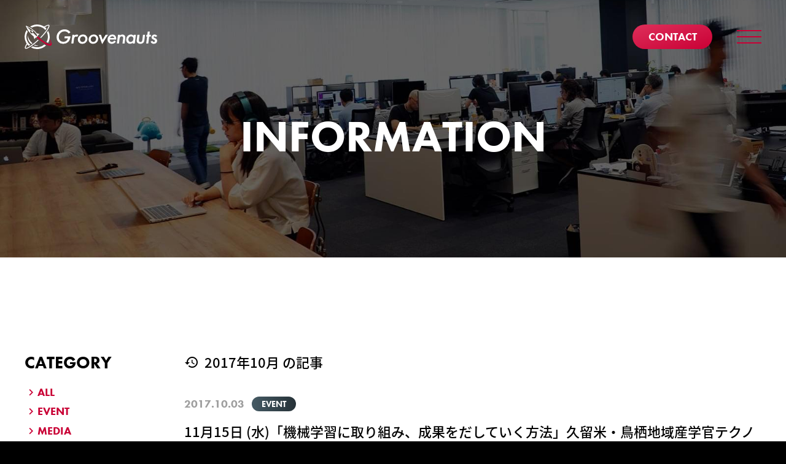

--- FILE ---
content_type: text/html; charset=UTF-8
request_url: https://www.groovenauts.jp/2017/10/
body_size: 7525
content:
<!DOCTYPE html>
<html dir="ltr" lang="ja">
	<head prefix="og: http://ogp.me/ns# fb: http://ogp.me/ns/fb# website: http://ogp.me/ns/website#">
		<meta charset="UTF-8">
		<meta name="author" content="株式会社グルーヴノーツ">
		<meta name="viewport" content="width=device-width, initial-scale=1.0">
				<script async src="https://www.googletagmanager.com/gtag/js?id=G-YYLVWSMYNC"></script>
		<link media="all" href="https://www.groovenauts.jp/wp-content/cache/autoptimize/css/autoptimize_5aee763a8c5df49eee3cc03f7e135859.css" rel="stylesheet"><title>10月, 2017 | 株式会社グルーヴノーツ</title>

		<!-- All in One SEO 4.9.3 - aioseo.com -->
	<meta name="robots" content="noindex, max-image-preview:large" />
	<link rel="canonical" href="https://www.groovenauts.jp/2017/10/" />
	<meta name="generator" content="All in One SEO (AIOSEO) 4.9.3" />
		<script type="application/ld+json" class="aioseo-schema">
			{"@context":"https:\/\/schema.org","@graph":[{"@type":"BreadcrumbList","@id":"https:\/\/www.groovenauts.jp\/2017\/10\/#breadcrumblist","itemListElement":[{"@type":"ListItem","@id":"https:\/\/www.groovenauts.jp#listItem","position":1,"name":"Home","item":"https:\/\/www.groovenauts.jp","nextItem":{"@type":"ListItem","@id":"https:\/\/www.groovenauts.jp\/2017\/#listItem","name":2017}},{"@type":"ListItem","@id":"https:\/\/www.groovenauts.jp\/2017\/#listItem","position":2,"name":2017,"item":"https:\/\/www.groovenauts.jp\/2017\/","nextItem":{"@type":"ListItem","@id":"https:\/\/www.groovenauts.jp\/2017\/10\/#listItem","name":"10"},"previousItem":{"@type":"ListItem","@id":"https:\/\/www.groovenauts.jp#listItem","name":"Home"}},{"@type":"ListItem","@id":"https:\/\/www.groovenauts.jp\/2017\/10\/#listItem","position":3,"name":"10","previousItem":{"@type":"ListItem","@id":"https:\/\/www.groovenauts.jp\/2017\/#listItem","name":2017}}]},{"@type":"CollectionPage","@id":"https:\/\/www.groovenauts.jp\/2017\/10\/#collectionpage","url":"https:\/\/www.groovenauts.jp\/2017\/10\/","name":"10\u6708, 2017 | \u682a\u5f0f\u4f1a\u793e\u30b0\u30eb\u30fc\u30f4\u30ce\u30fc\u30c4","inLanguage":"ja","isPartOf":{"@id":"https:\/\/www.groovenauts.jp\/#website"},"breadcrumb":{"@id":"https:\/\/www.groovenauts.jp\/2017\/10\/#breadcrumblist"}},{"@type":"Organization","@id":"https:\/\/www.groovenauts.jp\/#organization","name":"\u682a\u5f0f\u4f1a\u793e\u30b0\u30eb\u30fc\u30f4\u30ce\u30fc\u30c4","url":"https:\/\/www.groovenauts.jp\/","logo":{"@type":"ImageObject","url":"https:\/\/www.groovenauts.jp\/wp-content\/uploads\/2020\/09\/logo_groovenauts_2018_type1.png","@id":"https:\/\/www.groovenauts.jp\/2017\/10\/#organizationLogo","width":1848,"height":504},"image":{"@id":"https:\/\/www.groovenauts.jp\/2017\/10\/#organizationLogo"}},{"@type":"WebSite","@id":"https:\/\/www.groovenauts.jp\/#website","url":"https:\/\/www.groovenauts.jp\/","name":"\u682a\u5f0f\u4f1a\u793e\u30b0\u30eb\u30fc\u30f4\u30ce\u30fc\u30c4","inLanguage":"ja","publisher":{"@id":"https:\/\/www.groovenauts.jp\/#organization"}}]}
		</script>
		<!-- All in One SEO -->

<link href='https://use.typekit.net' rel='preconnect' />
<link href='https://www.googletagmanager.com' rel='preconnect' />
<link href='https://www.google-analytics.com' rel='preconnect' />
<link href='https://ajax.googleapis.com' rel='preconnect' />









		<link rel="shortcut icon" href="https://www.groovenauts.jp/wp-content/themes/groovenauts/images/common/favicon.ico">
		<link rel="alternate" type="application/rss+xml" href="https://www.groovenauts.jp/feed/" title="RSS 2.0">
		<link rel="alternate" type="application/atom+xml" href="https://www.groovenauts.jp/feed/atom/" title="Atom cite contents">
		
	</head>

	<body id="top">
		<div class="wrapper">
			<header>
				<div class="hBox">
					<h1 class="hBox__hl">
						<a href="https://www.groovenauts.jp/" class="hBox__hlBtn" title="Groovenauts,Inc.">
							<svg xmlns="http://www.w3.org/2000/svg" viewBox="0 0 216.71 41.1">
								<g data-name="logo_white">
									<path d="M40.6 25c2 3.44 2.63 6.07 1.55 7.15-.78.78-2.37.65-4.5-.22a23.5 23.5 0 01-2.65-1.3 69.61 69.61 0 01-13.62-10.91.94.94 0 01-.1-.1c-.3.26-.6.51-.87.78s-.53.58-.79.88a.47.47 0 01.1.1A76.19 76.19 0 0033.48 32.5c.92.55 1.8 1 2.64 1.45 3.52 1.74 6.24 2.17 7.49.93 1.61-1.62.4-5.72-2.81-10.83-.06.33-.13.65-.2 1" fill="#ca0035" />
									<path d="M65.54 19.77h9.56c-.17 2.36-1 6.68-3.82 9.49a11.21 11.21 0 01-8.28 3 9.93 9.93 0 01-7.72-3.1 10.67 10.67 0 01-3-7.72 13.63 13.63 0 013.93-9.6 13 13 0 019.5-3.65 10.31 10.31 0 015.63 1.43A13 13 0 0175 13l-2.85 2.12a10.63 10.63 0 00-2.54-2.47 7.8 7.8 0 00-4.24-1.18 9.1 9.1 0 00-6.64 2.61 9.83 9.83 0 00-2.86 7A8.59 8.59 0 0058 26.93a8.06 8.06 0 0010.54.25A7.56 7.56 0 0070.89 23h-5.77zm10.85 12.07h3.41l.94-7.58A6.39 6.39 0 0182 21a3.08 3.08 0 012.26-.87 3.21 3.21 0 011.81.52l1.67-3.09a4.59 4.59 0 00-2.5-.7 4.87 4.87 0 00-2.23.45 5.08 5.08 0 00-1.56 1.26l.17-1.33H78.2zm24.46-13.08a7 7 0 00-5.21-2A8.21 8.21 0 0087 25.19a7.11 7.11 0 002 5.12 6.69 6.69 0 005.22 2 8 8 0 006-2.26 8.36 8.36 0 002.54-6.19 7.17 7.17 0 00-2-5.08M98 27.84a4.24 4.24 0 01-3.24 1.39 4.1 4.1 0 01-3.13-1.29 4.63 4.63 0 01-1.08-3 5.22 5.22 0 011.6-3.83 4.67 4.67 0 013.31-1.22A3.66 3.66 0 0198.21 21a4.35 4.35 0 011.15 3.06A5.59 5.59 0 0198 27.84m20.41-9.08a7 7 0 00-5.21-2 8.21 8.21 0 00-8.59 8.38 7.14 7.14 0 002 5.12 6.69 6.69 0 005.22 2 8 8 0 006-2.26 8.32 8.32 0 002.54-6.19 7.17 7.17 0 00-2-5.08m-2.88 9.08a4.22 4.22 0 01-3.24 1.39 4.1 4.1 0 01-3.13-1.29 4.69 4.69 0 01-1.08-3 5.25 5.25 0 011.6-3.83 4.69 4.69 0 013.36-1.21 3.66 3.66 0 012.74 1.13 4.31 4.31 0 011.15 3.06 5.59 5.59 0 01-1.39 3.79m5.63-10.65l5.64 15.69 9.53-15.69h-3.9l-4.8 8.35-2.71-8.35zm25.31 9.71a5.11 5.11 0 01-1.53 1.67 4.5 4.5 0 01-2.33.66 3.19 3.19 0 01-2.4-.94 4.46 4.46 0 01-1.08-3h10.47a8.16 8.16 0 00.17-1.7 7.3 7.3 0 00-1.81-5.11 5.81 5.81 0 00-4.41-1.71 7.35 7.35 0 00-5.36 2.22 8.61 8.61 0 00-2.54 6.26 7.29 7.29 0 002 5.22 6.18 6.18 0 004.7 1.84 8 8 0 004.1-1 8.31 8.31 0 002.72-2.75zm-6.82-4.35A5.1 5.1 0 01141 20.6a3.9 3.9 0 012.47-.87 2.93 2.93 0 012.12.8 4.18 4.18 0 01.87 2zm11.24 9.29h3.41l.86-7.06c.21-1.74.53-3.24 1.43-4.11a3 3 0 012.19-.8 2.61 2.61 0 011.74.59 2.51 2.51 0 01.66 1.88 14.77 14.77 0 01-.17 1.95l-.98 7.54h3.41l.9-7.2a26.45 26.45 0 00.32-3.1 4.82 4.82 0 00-1.33-3.48 4.71 4.71 0 00-3.47-1.25 5.45 5.45 0 00-2.51.56 4.13 4.13 0 00-1.46 1.15l.17-1.33h-3.4zM178.3 18.9a5 5 0 00-1.67-1.46 5.44 5.44 0 00-2.68-.63 7.17 7.17 0 00-5.35 2.05 9.36 9.36 0 00-2.54 6.54 7.48 7.48 0 002 5.29 5.75 5.75 0 004.17 1.6 7.27 7.27 0 002.68-.52 6.4 6.4 0 001.95-1.46l-.18 1.53h3.41l1.81-14.65h-3.41zm-7.09 2.1a4.12 4.12 0 012.92-1.15 3.58 3.58 0 012.61 1 4.38 4.38 0 011.14 3.09 6 6 0 01-1.49 4 4.41 4.41 0 01-3.2 1.29 3.25 3.25 0 01-2.47-1 4.47 4.47 0 01-1.15-3.06 5.89 5.89 0 011.64-4.17m13.18-3.83l-1 8a18 18 0 00-.18 2 5.13 5.13 0 001.36 3.55 6.32 6.32 0 004.66 1.6 6.47 6.47 0 004.63-1.57c1.53-1.46 1.81-3.54 2-5l1-8.49h-3.36l-1 8.39a4.73 4.73 0 01-1 2.88 3.33 3.33 0 01-2.12.77 2.78 2.78 0 01-1.92-.7 2.71 2.71 0 01-.69-2 14 14 0 01.17-1.71l.94-7.62zm21.8 3.14l.38-3.14H204l.66-5.35h-3.4l-.66 5.35h-1.43l-.38 3.14h1.42l-1.42 11.51h3.41l1.42-11.51zm10.52-.94a5.47 5.47 0 00-1.71-1.86 4.32 4.32 0 00-2.54-.7 4.89 4.89 0 00-3.62 1.32 4.52 4.52 0 00-1.32 3.24 3.35 3.35 0 001 2.54 7.45 7.45 0 001.72 1.09l.93.49a5.18 5.18 0 011.4.83 1.69 1.69 0 01.48 1.22 1.56 1.56 0 01-.55 1.29 2.05 2.05 0 01-1.36.45 2.13 2.13 0 01-1.43-.52 3.11 3.11 0 01-.8-1.43L206 28.67a5.32 5.32 0 001.81 2.68 5.52 5.52 0 003.27.94 5.77 5.77 0 004.1-1.39 4.71 4.71 0 001.46-3.55 4.25 4.25 0 00-1.11-3 6.6 6.6 0 00-1.85-1.26l-1-.49a8.46 8.46 0 01-1.43-.76 1 1 0 01-.41-.83 1.12 1.12 0 01.31-.77 1.65 1.65 0 011.18-.42 1.52 1.52 0 011.05.35 2.13 2.13 0 01.69.91zM19.77 14.68a15.31 15.31 0 014.87 1.59 15.59 15.59 0 00-2.81 1.51l.06.1.49.83-.75.61c-.13.1-.23.2-.35.3-.3.26-.6.51-.87.78s-.53.58-.79.88c-.09.12-.2.22-.3.34l-.6.76-.84-.49-.1-.06a15 15 0 00-1.51 2.81 15.34 15.34 0 01-1.58-4.88c-.28-.21-.57-.43-.84-.65a35 35 0 01-3-2.61l-.12-.13a35.2 35.2 0 01-8-12.13l-.87-2.39 2.39.94a35.56 35.56 0 0112.12 8l.14.14a38.71 38.71 0 012.61 2.95l.65.84m-4.06-3a.8.8 0 01-.13-.13c-.44-.43-.88-.86-1.34-1.26s-.72-.64-1.09-.94-.85-.65-1.28-1c-.74-.56-1.51-1.09-2.29-1.58a34.61 34.61 0 00-5.74-2.98l6.05 6.05a2.85 2.85 0 003.48 4.45 3.09 3.09 0 00.55-.42l5.69 5.7c.29-.28.59-.53.89-.79.15-.12.28-.26.43-.38a34.83 34.83 0 00-2.69-3.91 35.47 35.47 0 00-2.53-2.86m-5.15-1.12a1.87 1.87 0 00-.47.83 1.84 1.84 0 011.09 0 1.78 1.78 0 01.74.45 1.88 1.88 0 01.55 1.26 2.21 2.21 0 01-.06.57 1.77 1.77 0 00.38-.15 2.21 2.21 0 00.48-.34 1.9 1.9 0 10-2.69-2.69M10.48 35c-.93.65-1.79 1.23-2.59 1.73-3.16 2-5.31 2.77-6 2.5-.26-.72.54-2.86 2.51-6-.33-.42-.65-.85-.94-1.29C.78 36.06-.3 39.16.82 40.28s4.21 0 8.35-2.61c.85-.54 1.74-1.15 2.67-1.82A105.8 105.8 0 0023 26.42l-1.1-1A99.14 99.14 0 0110.48 35m25.37-23.17c.67-.92 1.28-1.82 1.82-2.66C40.32 5 41.4 1.93 40.28.81s-4.21 0-8.35 2.61c.44.3.87.6 1.3.94 3.15-2 5.29-2.77 6-2.5.26.72-.53 2.86-2.5 6Q36 9.08 35 10.48a100.34 100.34 0 01-9.41 11.22c.36.33.73.65 1.1 1a104 104 0 009.16-10.84M10.56 38.51a20.57 20.57 0 0024.53-3.42c-.76-.39-1.56-.83-2.38-1.32l-.31-.2a17.67 17.67 0 01-19.1 3l-.6.43c-.73.53-1.45 1-2.14 1.47m26.49-25.78l-.46.62a17.48 17.48 0 011.56 6.9v1a17.51 17.51 0 01-2.37 8.15 25.13 25.13 0 002.44 1.22l.21.08A20 20 0 0040 27.07a20.56 20.56 0 00.57-2c.07-.33.14-.65.2-1a20.83 20.83 0 00-2.28-13.49c-.46.68-.94 1.39-1.47 2.13M8.09 33a18 18 0 01-2-2.39c-.3-.44-.59-.89-.85-1.36a17.68 17.68 0 010-17.34C4.58 11 4 10.06 3.47 9.1a20.6 20.6 0 00-.89 21.42c.27.47.55.94.85 1.4s.61.87.94 1.29.65.8 1 1.18.42.47.64.7.46.43.69.64l.41-.25c.68-.42 1.4-.91 2.14-1.42-.4-.33-.79-.68-1.16-1.05m27-27c-.22-.23-.45-.44-.69-.65s-.77-.69-1.17-1-.86-.64-1.3-.94-.93-.57-1.41-.84A20.55 20.55 0 0017.05.3c-.33 0-.66.12-1 .2a20.35 20.35 0 00-6.91 2.94C10.07 4 11 4.58 11.93 5.2A17.72 17.72 0 0119.87 3h1a17.7 17.7 0 018.38 2.3c.46.27.92.55 1.36.85a17.89 17.89 0 012.39 2c.38.38.73.76 1.06 1.16.51-.73 1-1.45 1.42-2.15l.25-.4c-.22-.23-.43-.46-.65-.68M5.33 18.15a15.75 15.75 0 00-.2 2.4 15.39 15.39 0 006 12.17l1.72-1.32a20.54 20.54 0 01-7.52-13.25M20.55 36a14.67 14.67 0 002.4-.21 20.16 20.16 0 01-6.18-1.87c-.48.4-1 .78-1.43 1.15a15.27 15.27 0 005.21.93" fill="#fff" class="logoColor" />
								</g>
							</svg>
						</a>
					</h1>
					<!-- <select name="lang_choice_1" id="lang_choice_1" class="pll-switcher-select">
	<option value="https://www.groovenauts.jp/2017/10/" lang="ja" selected='selected'>JP</option>
	<option value="https://www.groovenauts.jp/en/" lang="en-US">EN</option>

</select>
<script type="text/javascript">
					document.getElementById( "lang_choice_1" ).addEventListener( "change", function ( event ) { location.href = event.currentTarget.value; } )
				</script> -->
					<p class="hBox__contact">
						<a href="https://www.groovenauts.jp/contact/" class="hBox__contactBtn"><span class="hBox__contactBtn-text">CONTACT</span><i class="mdi mdi-email-outline"></i></a>
					</p>
					<nav class="gNav">
						<div class="gNav__box">
							<div class="gNav__box-inner">
								<div class="gNav__box-all">
									<ul class="gNavMenu gNavMenu__all">
										<li class="gNavMenu__item"><a href="https://www.groovenauts.jp/">TOP</a></li>
										<li class="gNavMenu__item"><a href="https://www.groovenauts.jp/service/">SERVICE</a></li>
										<li class="gNavMenu__item"><a href="https://www.groovenauts.jp/about/">ABOUT</a></li>
										<li class="gNavMenu__item"><a href="https://www.groovenauts.jp/vmm/">VISION / MISSION / METHOD</a></li>
										<!-- <li class="gNavMenu__item"><a href="https://www.groovenauts.jp/greetings/">GREETINGS</a></li> -->
										<li class="gNavMenu__item"><a href="https://www.groovenauts.jp/recruit/">RECRUIT</a></li>
										<li class="gNavMenu__item"><a href="https://www.groovenauts.jp/information/">INFORMATION</a></li>
									</ul>
								</div>
								<div class="gNav__box-other">
									<ul class="gNavMenu gNavMenu__other">
										<li class="gNavMenu__item"><a href="https://www.groovenauts.jp/privacy/">PRIVACY POLICY</a></li>
										<li class="gNavMenu__item"><a href="https://www.groovenauts.jp/security/">SECURITY</a></li>
										<li class="gNavMenu__item gNavMenu__item-contact"><a href="https://www.groovenauts.jp/contact/" class="contactBtn">CONTACT</a></li>
										<!-- <li class="gNavMenu__item gNavMenu__item-sns">
											<span class="gNavMenu__item-share">Official SNS</span>
											<ul class="gNavSns">
												<li class="gNavSns__item"><a href="https://www.facebook.com/Groovenauts.Inc" target="_blank">facebook</a></li>
												<li class="gNavSns__item"><a href="https://twitter.com/groovenauts" target="_blank">Twitter</a></li>
											</ul>
										</li> -->
									</ul>
									<p class="gNav__copy"><small>&copy; 2016 Groovenauts,Inc.</small></p>
								</div>
							</div>
						</div>
					</nav>
					<div class="menuBtn">
						<span class="menuBtn__line"></span>
						<span class="menuBtn__line"></span>
						<span class="menuBtn__line"></span>
					</div>
				</div>
			</header>

<main>
	<article class="content content__information">
		<div class="contentTitle contentTitle__information">
			<h2 class="contentTitle__hl scrollAnimation-down">INFORMATION</h2>
		</div>

		<div class="container information__inner scrollAnimation-up">
			<div class="informationList">
				<h3 class="informationArchive__hl"><i class="mdi mdi-history"></i>					2017年10月										の記事</h3>
								<article class="informationList__item">
					<div class="informationList__inner">
						<h3 class="informationList__hl">
							<a href="https://www.groovenauts.jp/2017/10/03/event-65/" class="informationList__hl-title">11月15日 (水)「機械学習に取り組み、成果をだしていく方法」久留米・鳥栖地域産学官テクノ交流会にて、弊社代表の最首が講師として登壇します</a>
						</h3>
						<div class="informationList__head">
							<time class="informationList__date" datetime="2017-10-03">2017.10.03</time>
							<ul class="informationCategoryList"><li class="informationCategoryList__item">EVENT</li></ul>						</div>
						<p class="informationList__more">
							<a href="https://www.groovenauts.jp/2017/10/03/event-65/" class="informationList__more-btn">READ MORE</a>
						</p>
					</div>
				</article>
											</div>
			<div class="sideNav">
	<section class="informationNav">
		<h3 class="informationNav__hl">CATEGORY</h3>
		<ul class="informationArchiveList">
			<li class="informationArchiveList__item"><a href="https://www.groovenauts.jp/information"><i class="mdi mdi-chevron-right"></i>ALL</a></li>
			<li class="informationArchiveList__item"><i class="mdi mdi-chevron-right"></i><a href="https://www.groovenauts.jp/category/event/">EVENT</a></li><li class="informationArchiveList__item"><i class="mdi mdi-chevron-right"></i><a href="https://www.groovenauts.jp/category/media/">MEDIA</a></li><li class="informationArchiveList__item"><i class="mdi mdi-chevron-right"></i><a href="https://www.groovenauts.jp/category/news/">NEWS</a></li>		</ul>
	</section>

	<section class="informationNav">
		<h3 class="informationNav__hl">ARCHIVE</h3>
		<ul class="informationArchiveList">
						<li class="informationArchiveList__item archiveYear">
				<i class="mdi mdi-chevron-right"></i><span class="informationArchiveList__item-num">2025<span class="informationArchiveList__item-year">年</span></span>
				<ul class="informationArchiveMonthList">
										<li class="informationArchiveMonthList__item">
						<i class="mdi mdi-chevron-right"></i>
						<a href="https://www.groovenauts.jp/2025/07">
							7月<span class="informationArchiveMonthList__count">(1)</span>
						</a>
					</li>
								</ul></li>
						<li class="informationArchiveList__item archiveYear">
				<i class="mdi mdi-chevron-right"></i><span class="informationArchiveList__item-num">2024<span class="informationArchiveList__item-year">年</span></span>
				<ul class="informationArchiveMonthList">
										<li class="informationArchiveMonthList__item">
						<i class="mdi mdi-chevron-right"></i>
						<a href="https://www.groovenauts.jp/2024/09">
							9月<span class="informationArchiveMonthList__count">(1)</span>
						</a>
					</li>
										<li class="informationArchiveMonthList__item">
						<i class="mdi mdi-chevron-right"></i>
						<a href="https://www.groovenauts.jp/2024/05">
							5月<span class="informationArchiveMonthList__count">(3)</span>
						</a>
					</li>
										<li class="informationArchiveMonthList__item">
						<i class="mdi mdi-chevron-right"></i>
						<a href="https://www.groovenauts.jp/2024/01">
							1月<span class="informationArchiveMonthList__count">(1)</span>
						</a>
					</li>
								</ul></li>
						<li class="informationArchiveList__item archiveYear">
				<i class="mdi mdi-chevron-right"></i><span class="informationArchiveList__item-num">2023<span class="informationArchiveList__item-year">年</span></span>
				<ul class="informationArchiveMonthList">
										<li class="informationArchiveMonthList__item">
						<i class="mdi mdi-chevron-right"></i>
						<a href="https://www.groovenauts.jp/2023/11">
							11月<span class="informationArchiveMonthList__count">(2)</span>
						</a>
					</li>
										<li class="informationArchiveMonthList__item">
						<i class="mdi mdi-chevron-right"></i>
						<a href="https://www.groovenauts.jp/2023/10">
							10月<span class="informationArchiveMonthList__count">(1)</span>
						</a>
					</li>
										<li class="informationArchiveMonthList__item">
						<i class="mdi mdi-chevron-right"></i>
						<a href="https://www.groovenauts.jp/2023/07">
							7月<span class="informationArchiveMonthList__count">(2)</span>
						</a>
					</li>
										<li class="informationArchiveMonthList__item">
						<i class="mdi mdi-chevron-right"></i>
						<a href="https://www.groovenauts.jp/2023/06">
							6月<span class="informationArchiveMonthList__count">(2)</span>
						</a>
					</li>
										<li class="informationArchiveMonthList__item">
						<i class="mdi mdi-chevron-right"></i>
						<a href="https://www.groovenauts.jp/2023/05">
							5月<span class="informationArchiveMonthList__count">(2)</span>
						</a>
					</li>
										<li class="informationArchiveMonthList__item">
						<i class="mdi mdi-chevron-right"></i>
						<a href="https://www.groovenauts.jp/2023/03">
							3月<span class="informationArchiveMonthList__count">(2)</span>
						</a>
					</li>
										<li class="informationArchiveMonthList__item">
						<i class="mdi mdi-chevron-right"></i>
						<a href="https://www.groovenauts.jp/2023/02">
							2月<span class="informationArchiveMonthList__count">(1)</span>
						</a>
					</li>
								</ul></li>
						<li class="informationArchiveList__item archiveYear">
				<i class="mdi mdi-chevron-right"></i><span class="informationArchiveList__item-num">2022<span class="informationArchiveList__item-year">年</span></span>
				<ul class="informationArchiveMonthList">
										<li class="informationArchiveMonthList__item">
						<i class="mdi mdi-chevron-right"></i>
						<a href="https://www.groovenauts.jp/2022/10">
							10月<span class="informationArchiveMonthList__count">(1)</span>
						</a>
					</li>
										<li class="informationArchiveMonthList__item">
						<i class="mdi mdi-chevron-right"></i>
						<a href="https://www.groovenauts.jp/2022/09">
							9月<span class="informationArchiveMonthList__count">(2)</span>
						</a>
					</li>
										<li class="informationArchiveMonthList__item">
						<i class="mdi mdi-chevron-right"></i>
						<a href="https://www.groovenauts.jp/2022/07">
							7月<span class="informationArchiveMonthList__count">(2)</span>
						</a>
					</li>
										<li class="informationArchiveMonthList__item">
						<i class="mdi mdi-chevron-right"></i>
						<a href="https://www.groovenauts.jp/2022/06">
							6月<span class="informationArchiveMonthList__count">(1)</span>
						</a>
					</li>
										<li class="informationArchiveMonthList__item">
						<i class="mdi mdi-chevron-right"></i>
						<a href="https://www.groovenauts.jp/2022/05">
							5月<span class="informationArchiveMonthList__count">(2)</span>
						</a>
					</li>
										<li class="informationArchiveMonthList__item">
						<i class="mdi mdi-chevron-right"></i>
						<a href="https://www.groovenauts.jp/2022/04">
							4月<span class="informationArchiveMonthList__count">(2)</span>
						</a>
					</li>
										<li class="informationArchiveMonthList__item">
						<i class="mdi mdi-chevron-right"></i>
						<a href="https://www.groovenauts.jp/2022/03">
							3月<span class="informationArchiveMonthList__count">(1)</span>
						</a>
					</li>
										<li class="informationArchiveMonthList__item">
						<i class="mdi mdi-chevron-right"></i>
						<a href="https://www.groovenauts.jp/2022/02">
							2月<span class="informationArchiveMonthList__count">(2)</span>
						</a>
					</li>
										<li class="informationArchiveMonthList__item">
						<i class="mdi mdi-chevron-right"></i>
						<a href="https://www.groovenauts.jp/2022/01">
							1月<span class="informationArchiveMonthList__count">(4)</span>
						</a>
					</li>
								</ul></li>
						<li class="informationArchiveList__item archiveYear">
				<i class="mdi mdi-chevron-right"></i><span class="informationArchiveList__item-num">2021<span class="informationArchiveList__item-year">年</span></span>
				<ul class="informationArchiveMonthList">
										<li class="informationArchiveMonthList__item">
						<i class="mdi mdi-chevron-right"></i>
						<a href="https://www.groovenauts.jp/2021/11">
							11月<span class="informationArchiveMonthList__count">(3)</span>
						</a>
					</li>
										<li class="informationArchiveMonthList__item">
						<i class="mdi mdi-chevron-right"></i>
						<a href="https://www.groovenauts.jp/2021/10">
							10月<span class="informationArchiveMonthList__count">(1)</span>
						</a>
					</li>
										<li class="informationArchiveMonthList__item">
						<i class="mdi mdi-chevron-right"></i>
						<a href="https://www.groovenauts.jp/2021/09">
							9月<span class="informationArchiveMonthList__count">(2)</span>
						</a>
					</li>
										<li class="informationArchiveMonthList__item">
						<i class="mdi mdi-chevron-right"></i>
						<a href="https://www.groovenauts.jp/2021/08">
							8月<span class="informationArchiveMonthList__count">(1)</span>
						</a>
					</li>
										<li class="informationArchiveMonthList__item">
						<i class="mdi mdi-chevron-right"></i>
						<a href="https://www.groovenauts.jp/2021/07">
							7月<span class="informationArchiveMonthList__count">(4)</span>
						</a>
					</li>
										<li class="informationArchiveMonthList__item">
						<i class="mdi mdi-chevron-right"></i>
						<a href="https://www.groovenauts.jp/2021/06">
							6月<span class="informationArchiveMonthList__count">(4)</span>
						</a>
					</li>
										<li class="informationArchiveMonthList__item">
						<i class="mdi mdi-chevron-right"></i>
						<a href="https://www.groovenauts.jp/2021/05">
							5月<span class="informationArchiveMonthList__count">(1)</span>
						</a>
					</li>
										<li class="informationArchiveMonthList__item">
						<i class="mdi mdi-chevron-right"></i>
						<a href="https://www.groovenauts.jp/2021/04">
							4月<span class="informationArchiveMonthList__count">(4)</span>
						</a>
					</li>
										<li class="informationArchiveMonthList__item">
						<i class="mdi mdi-chevron-right"></i>
						<a href="https://www.groovenauts.jp/2021/03">
							3月<span class="informationArchiveMonthList__count">(1)</span>
						</a>
					</li>
										<li class="informationArchiveMonthList__item">
						<i class="mdi mdi-chevron-right"></i>
						<a href="https://www.groovenauts.jp/2021/02">
							2月<span class="informationArchiveMonthList__count">(3)</span>
						</a>
					</li>
										<li class="informationArchiveMonthList__item">
						<i class="mdi mdi-chevron-right"></i>
						<a href="https://www.groovenauts.jp/2021/01">
							1月<span class="informationArchiveMonthList__count">(3)</span>
						</a>
					</li>
								</ul></li>
						<li class="informationArchiveList__item archiveYear">
				<i class="mdi mdi-chevron-right"></i><span class="informationArchiveList__item-num">2020<span class="informationArchiveList__item-year">年</span></span>
				<ul class="informationArchiveMonthList">
										<li class="informationArchiveMonthList__item">
						<i class="mdi mdi-chevron-right"></i>
						<a href="https://www.groovenauts.jp/2020/12">
							12月<span class="informationArchiveMonthList__count">(3)</span>
						</a>
					</li>
										<li class="informationArchiveMonthList__item">
						<i class="mdi mdi-chevron-right"></i>
						<a href="https://www.groovenauts.jp/2020/11">
							11月<span class="informationArchiveMonthList__count">(2)</span>
						</a>
					</li>
										<li class="informationArchiveMonthList__item">
						<i class="mdi mdi-chevron-right"></i>
						<a href="https://www.groovenauts.jp/2020/10">
							10月<span class="informationArchiveMonthList__count">(5)</span>
						</a>
					</li>
										<li class="informationArchiveMonthList__item">
						<i class="mdi mdi-chevron-right"></i>
						<a href="https://www.groovenauts.jp/2020/09">
							9月<span class="informationArchiveMonthList__count">(3)</span>
						</a>
					</li>
										<li class="informationArchiveMonthList__item">
						<i class="mdi mdi-chevron-right"></i>
						<a href="https://www.groovenauts.jp/2020/08">
							8月<span class="informationArchiveMonthList__count">(2)</span>
						</a>
					</li>
										<li class="informationArchiveMonthList__item">
						<i class="mdi mdi-chevron-right"></i>
						<a href="https://www.groovenauts.jp/2020/07">
							7月<span class="informationArchiveMonthList__count">(5)</span>
						</a>
					</li>
										<li class="informationArchiveMonthList__item">
						<i class="mdi mdi-chevron-right"></i>
						<a href="https://www.groovenauts.jp/2020/06">
							6月<span class="informationArchiveMonthList__count">(3)</span>
						</a>
					</li>
										<li class="informationArchiveMonthList__item">
						<i class="mdi mdi-chevron-right"></i>
						<a href="https://www.groovenauts.jp/2020/05">
							5月<span class="informationArchiveMonthList__count">(4)</span>
						</a>
					</li>
										<li class="informationArchiveMonthList__item">
						<i class="mdi mdi-chevron-right"></i>
						<a href="https://www.groovenauts.jp/2020/04">
							4月<span class="informationArchiveMonthList__count">(2)</span>
						</a>
					</li>
										<li class="informationArchiveMonthList__item">
						<i class="mdi mdi-chevron-right"></i>
						<a href="https://www.groovenauts.jp/2020/03">
							3月<span class="informationArchiveMonthList__count">(3)</span>
						</a>
					</li>
										<li class="informationArchiveMonthList__item">
						<i class="mdi mdi-chevron-right"></i>
						<a href="https://www.groovenauts.jp/2020/02">
							2月<span class="informationArchiveMonthList__count">(2)</span>
						</a>
					</li>
										<li class="informationArchiveMonthList__item">
						<i class="mdi mdi-chevron-right"></i>
						<a href="https://www.groovenauts.jp/2020/01">
							1月<span class="informationArchiveMonthList__count">(1)</span>
						</a>
					</li>
								</ul></li>
						<li class="informationArchiveList__item archiveYear">
				<i class="mdi mdi-chevron-right"></i><span class="informationArchiveList__item-num">2019<span class="informationArchiveList__item-year">年</span></span>
				<ul class="informationArchiveMonthList">
										<li class="informationArchiveMonthList__item">
						<i class="mdi mdi-chevron-right"></i>
						<a href="https://www.groovenauts.jp/2019/12">
							12月<span class="informationArchiveMonthList__count">(3)</span>
						</a>
					</li>
										<li class="informationArchiveMonthList__item">
						<i class="mdi mdi-chevron-right"></i>
						<a href="https://www.groovenauts.jp/2019/11">
							11月<span class="informationArchiveMonthList__count">(4)</span>
						</a>
					</li>
										<li class="informationArchiveMonthList__item">
						<i class="mdi mdi-chevron-right"></i>
						<a href="https://www.groovenauts.jp/2019/10">
							10月<span class="informationArchiveMonthList__count">(3)</span>
						</a>
					</li>
										<li class="informationArchiveMonthList__item">
						<i class="mdi mdi-chevron-right"></i>
						<a href="https://www.groovenauts.jp/2019/09">
							9月<span class="informationArchiveMonthList__count">(6)</span>
						</a>
					</li>
										<li class="informationArchiveMonthList__item">
						<i class="mdi mdi-chevron-right"></i>
						<a href="https://www.groovenauts.jp/2019/07">
							7月<span class="informationArchiveMonthList__count">(2)</span>
						</a>
					</li>
										<li class="informationArchiveMonthList__item">
						<i class="mdi mdi-chevron-right"></i>
						<a href="https://www.groovenauts.jp/2019/06">
							6月<span class="informationArchiveMonthList__count">(1)</span>
						</a>
					</li>
										<li class="informationArchiveMonthList__item">
						<i class="mdi mdi-chevron-right"></i>
						<a href="https://www.groovenauts.jp/2019/05">
							5月<span class="informationArchiveMonthList__count">(1)</span>
						</a>
					</li>
										<li class="informationArchiveMonthList__item">
						<i class="mdi mdi-chevron-right"></i>
						<a href="https://www.groovenauts.jp/2019/04">
							4月<span class="informationArchiveMonthList__count">(1)</span>
						</a>
					</li>
										<li class="informationArchiveMonthList__item">
						<i class="mdi mdi-chevron-right"></i>
						<a href="https://www.groovenauts.jp/2019/03">
							3月<span class="informationArchiveMonthList__count">(1)</span>
						</a>
					</li>
								</ul></li>
						<li class="informationArchiveList__item archiveYear">
				<i class="mdi mdi-chevron-right"></i><span class="informationArchiveList__item-num">2018<span class="informationArchiveList__item-year">年</span></span>
				<ul class="informationArchiveMonthList">
										<li class="informationArchiveMonthList__item">
						<i class="mdi mdi-chevron-right"></i>
						<a href="https://www.groovenauts.jp/2018/10">
							10月<span class="informationArchiveMonthList__count">(1)</span>
						</a>
					</li>
										<li class="informationArchiveMonthList__item">
						<i class="mdi mdi-chevron-right"></i>
						<a href="https://www.groovenauts.jp/2018/09">
							9月<span class="informationArchiveMonthList__count">(1)</span>
						</a>
					</li>
										<li class="informationArchiveMonthList__item">
						<i class="mdi mdi-chevron-right"></i>
						<a href="https://www.groovenauts.jp/2018/08">
							8月<span class="informationArchiveMonthList__count">(3)</span>
						</a>
					</li>
										<li class="informationArchiveMonthList__item">
						<i class="mdi mdi-chevron-right"></i>
						<a href="https://www.groovenauts.jp/2018/07">
							7月<span class="informationArchiveMonthList__count">(1)</span>
						</a>
					</li>
										<li class="informationArchiveMonthList__item">
						<i class="mdi mdi-chevron-right"></i>
						<a href="https://www.groovenauts.jp/2018/06">
							6月<span class="informationArchiveMonthList__count">(3)</span>
						</a>
					</li>
										<li class="informationArchiveMonthList__item">
						<i class="mdi mdi-chevron-right"></i>
						<a href="https://www.groovenauts.jp/2018/04">
							4月<span class="informationArchiveMonthList__count">(1)</span>
						</a>
					</li>
										<li class="informationArchiveMonthList__item">
						<i class="mdi mdi-chevron-right"></i>
						<a href="https://www.groovenauts.jp/2018/03">
							3月<span class="informationArchiveMonthList__count">(1)</span>
						</a>
					</li>
										<li class="informationArchiveMonthList__item">
						<i class="mdi mdi-chevron-right"></i>
						<a href="https://www.groovenauts.jp/2018/02">
							2月<span class="informationArchiveMonthList__count">(1)</span>
						</a>
					</li>
										<li class="informationArchiveMonthList__item">
						<i class="mdi mdi-chevron-right"></i>
						<a href="https://www.groovenauts.jp/2018/01">
							1月<span class="informationArchiveMonthList__count">(1)</span>
						</a>
					</li>
								</ul></li>
						<li class="informationArchiveList__item archiveYear">
				<i class="mdi mdi-chevron-right"></i><span class="informationArchiveList__item-num">2017<span class="informationArchiveList__item-year">年</span></span>
				<ul class="informationArchiveMonthList">
										<li class="informationArchiveMonthList__item">
						<i class="mdi mdi-chevron-right"></i>
						<a href="https://www.groovenauts.jp/2017/12">
							12月<span class="informationArchiveMonthList__count">(4)</span>
						</a>
					</li>
										<li class="informationArchiveMonthList__item">
						<i class="mdi mdi-chevron-right"></i>
						<a href="https://www.groovenauts.jp/2017/11">
							11月<span class="informationArchiveMonthList__count">(1)</span>
						</a>
					</li>
										<li class="informationArchiveMonthList__item">
						<i class="mdi mdi-chevron-right"></i>
						<a href="https://www.groovenauts.jp/2017/10">
							10月<span class="informationArchiveMonthList__count">(1)</span>
						</a>
					</li>
										<li class="informationArchiveMonthList__item">
						<i class="mdi mdi-chevron-right"></i>
						<a href="https://www.groovenauts.jp/2017/09">
							9月<span class="informationArchiveMonthList__count">(1)</span>
						</a>
					</li>
										<li class="informationArchiveMonthList__item">
						<i class="mdi mdi-chevron-right"></i>
						<a href="https://www.groovenauts.jp/2017/07">
							7月<span class="informationArchiveMonthList__count">(1)</span>
						</a>
					</li>
										<li class="informationArchiveMonthList__item">
						<i class="mdi mdi-chevron-right"></i>
						<a href="https://www.groovenauts.jp/2017/06">
							6月<span class="informationArchiveMonthList__count">(1)</span>
						</a>
					</li>
										<li class="informationArchiveMonthList__item">
						<i class="mdi mdi-chevron-right"></i>
						<a href="https://www.groovenauts.jp/2017/04">
							4月<span class="informationArchiveMonthList__count">(1)</span>
						</a>
					</li>
										<li class="informationArchiveMonthList__item">
						<i class="mdi mdi-chevron-right"></i>
						<a href="https://www.groovenauts.jp/2017/03">
							3月<span class="informationArchiveMonthList__count">(2)</span>
						</a>
					</li>
										<li class="informationArchiveMonthList__item">
						<i class="mdi mdi-chevron-right"></i>
						<a href="https://www.groovenauts.jp/2017/02">
							2月<span class="informationArchiveMonthList__count">(1)</span>
						</a>
					</li>
										<li class="informationArchiveMonthList__item">
						<i class="mdi mdi-chevron-right"></i>
						<a href="https://www.groovenauts.jp/2017/01">
							1月<span class="informationArchiveMonthList__count">(1)</span>
						</a>
					</li>
								</ul></li>
						<li class="informationArchiveList__item archiveYear">
				<i class="mdi mdi-chevron-right"></i><span class="informationArchiveList__item-num">2016<span class="informationArchiveList__item-year">年</span></span>
				<ul class="informationArchiveMonthList">
										<li class="informationArchiveMonthList__item">
						<i class="mdi mdi-chevron-right"></i>
						<a href="https://www.groovenauts.jp/2016/12">
							12月<span class="informationArchiveMonthList__count">(1)</span>
						</a>
					</li>
										<li class="informationArchiveMonthList__item">
						<i class="mdi mdi-chevron-right"></i>
						<a href="https://www.groovenauts.jp/2016/11">
							11月<span class="informationArchiveMonthList__count">(2)</span>
						</a>
					</li>
										<li class="informationArchiveMonthList__item">
						<i class="mdi mdi-chevron-right"></i>
						<a href="https://www.groovenauts.jp/2016/09">
							9月<span class="informationArchiveMonthList__count">(2)</span>
						</a>
					</li>
										<li class="informationArchiveMonthList__item">
						<i class="mdi mdi-chevron-right"></i>
						<a href="https://www.groovenauts.jp/2016/08">
							8月<span class="informationArchiveMonthList__count">(7)</span>
						</a>
					</li>
										<li class="informationArchiveMonthList__item">
						<i class="mdi mdi-chevron-right"></i>
						<a href="https://www.groovenauts.jp/2016/07">
							7月<span class="informationArchiveMonthList__count">(4)</span>
						</a>
					</li>
										<li class="informationArchiveMonthList__item">
						<i class="mdi mdi-chevron-right"></i>
						<a href="https://www.groovenauts.jp/2016/06">
							6月<span class="informationArchiveMonthList__count">(2)</span>
						</a>
					</li>
										<li class="informationArchiveMonthList__item">
						<i class="mdi mdi-chevron-right"></i>
						<a href="https://www.groovenauts.jp/2016/05">
							5月<span class="informationArchiveMonthList__count">(1)</span>
						</a>
					</li>
										<li class="informationArchiveMonthList__item">
						<i class="mdi mdi-chevron-right"></i>
						<a href="https://www.groovenauts.jp/2016/04">
							4月<span class="informationArchiveMonthList__count">(2)</span>
						</a>
					</li>
										<li class="informationArchiveMonthList__item">
						<i class="mdi mdi-chevron-right"></i>
						<a href="https://www.groovenauts.jp/2016/03">
							3月<span class="informationArchiveMonthList__count">(1)</span>
						</a>
					</li>
										<li class="informationArchiveMonthList__item">
						<i class="mdi mdi-chevron-right"></i>
						<a href="https://www.groovenauts.jp/2016/01">
							1月<span class="informationArchiveMonthList__count">(1)</span>
						</a>
					</li>
								</ul></li>
						<li class="informationArchiveList__item archiveYear">
				<i class="mdi mdi-chevron-right"></i><span class="informationArchiveList__item-num">2015<span class="informationArchiveList__item-year">年</span></span>
				<ul class="informationArchiveMonthList">
										<li class="informationArchiveMonthList__item">
						<i class="mdi mdi-chevron-right"></i>
						<a href="https://www.groovenauts.jp/2015/11">
							11月<span class="informationArchiveMonthList__count">(5)</span>
						</a>
					</li>
										<li class="informationArchiveMonthList__item">
						<i class="mdi mdi-chevron-right"></i>
						<a href="https://www.groovenauts.jp/2015/10">
							10月<span class="informationArchiveMonthList__count">(2)</span>
						</a>
					</li>
										<li class="informationArchiveMonthList__item">
						<i class="mdi mdi-chevron-right"></i>
						<a href="https://www.groovenauts.jp/2015/09">
							9月<span class="informationArchiveMonthList__count">(2)</span>
						</a>
					</li>
										<li class="informationArchiveMonthList__item">
						<i class="mdi mdi-chevron-right"></i>
						<a href="https://www.groovenauts.jp/2015/08">
							8月<span class="informationArchiveMonthList__count">(2)</span>
						</a>
					</li>
										<li class="informationArchiveMonthList__item">
						<i class="mdi mdi-chevron-right"></i>
						<a href="https://www.groovenauts.jp/2015/07">
							7月<span class="informationArchiveMonthList__count">(2)</span>
						</a>
					</li>
										<li class="informationArchiveMonthList__item">
						<i class="mdi mdi-chevron-right"></i>
						<a href="https://www.groovenauts.jp/2015/06">
							6月<span class="informationArchiveMonthList__count">(2)</span>
						</a>
					</li>
										<li class="informationArchiveMonthList__item">
						<i class="mdi mdi-chevron-right"></i>
						<a href="https://www.groovenauts.jp/2015/05">
							5月<span class="informationArchiveMonthList__count">(1)</span>
						</a>
					</li>
										<li class="informationArchiveMonthList__item">
						<i class="mdi mdi-chevron-right"></i>
						<a href="https://www.groovenauts.jp/2015/04">
							4月<span class="informationArchiveMonthList__count">(1)</span>
						</a>
					</li>
										<li class="informationArchiveMonthList__item">
						<i class="mdi mdi-chevron-right"></i>
						<a href="https://www.groovenauts.jp/2015/03">
							3月<span class="informationArchiveMonthList__count">(3)</span>
						</a>
					</li>
										<li class="informationArchiveMonthList__item">
						<i class="mdi mdi-chevron-right"></i>
						<a href="https://www.groovenauts.jp/2015/02">
							2月<span class="informationArchiveMonthList__count">(1)</span>
						</a>
					</li>
								</ul></li>
						<li class="informationArchiveList__item archiveYear">
				<i class="mdi mdi-chevron-right"></i><span class="informationArchiveList__item-num">2014<span class="informationArchiveList__item-year">年</span></span>
				<ul class="informationArchiveMonthList">
										<li class="informationArchiveMonthList__item">
						<i class="mdi mdi-chevron-right"></i>
						<a href="https://www.groovenauts.jp/2014/12">
							12月<span class="informationArchiveMonthList__count">(2)</span>
						</a>
					</li>
										<li class="informationArchiveMonthList__item">
						<i class="mdi mdi-chevron-right"></i>
						<a href="https://www.groovenauts.jp/2014/11">
							11月<span class="informationArchiveMonthList__count">(3)</span>
						</a>
					</li>
										<li class="informationArchiveMonthList__item">
						<i class="mdi mdi-chevron-right"></i>
						<a href="https://www.groovenauts.jp/2014/10">
							10月<span class="informationArchiveMonthList__count">(3)</span>
						</a>
					</li>
										<li class="informationArchiveMonthList__item">
						<i class="mdi mdi-chevron-right"></i>
						<a href="https://www.groovenauts.jp/2014/09">
							9月<span class="informationArchiveMonthList__count">(1)</span>
						</a>
					</li>
										<li class="informationArchiveMonthList__item">
						<i class="mdi mdi-chevron-right"></i>
						<a href="https://www.groovenauts.jp/2014/08">
							8月<span class="informationArchiveMonthList__count">(1)</span>
						</a>
					</li>
										<li class="informationArchiveMonthList__item">
						<i class="mdi mdi-chevron-right"></i>
						<a href="https://www.groovenauts.jp/2014/05">
							5月<span class="informationArchiveMonthList__count">(2)</span>
						</a>
					</li>
										<li class="informationArchiveMonthList__item">
						<i class="mdi mdi-chevron-right"></i>
						<a href="https://www.groovenauts.jp/2014/04">
							4月<span class="informationArchiveMonthList__count">(1)</span>
						</a>
					</li>
										<li class="informationArchiveMonthList__item">
						<i class="mdi mdi-chevron-right"></i>
						<a href="https://www.groovenauts.jp/2014/03">
							3月<span class="informationArchiveMonthList__count">(1)</span>
						</a>
					</li>
								</ul></li>
						<li class="informationArchiveList__item archiveYear">
				<i class="mdi mdi-chevron-right"></i><span class="informationArchiveList__item-num">2013<span class="informationArchiveList__item-year">年</span></span>
				<ul class="informationArchiveMonthList">
										<li class="informationArchiveMonthList__item">
						<i class="mdi mdi-chevron-right"></i>
						<a href="https://www.groovenauts.jp/2013/12">
							12月<span class="informationArchiveMonthList__count">(4)</span>
						</a>
					</li>
										<li class="informationArchiveMonthList__item">
						<i class="mdi mdi-chevron-right"></i>
						<a href="https://www.groovenauts.jp/2013/06">
							6月<span class="informationArchiveMonthList__count">(1)</span>
						</a>
					</li>
										<li class="informationArchiveMonthList__item">
						<i class="mdi mdi-chevron-right"></i>
						<a href="https://www.groovenauts.jp/2013/04">
							4月<span class="informationArchiveMonthList__count">(1)</span>
						</a>
					</li>
										<li class="informationArchiveMonthList__item">
						<i class="mdi mdi-chevron-right"></i>
						<a href="https://www.groovenauts.jp/2013/01">
							1月<span class="informationArchiveMonthList__count">(2)</span>
						</a>
					</li>
								</ul></li>
						<li class="informationArchiveList__item archiveYear">
				<i class="mdi mdi-chevron-right"></i><span class="informationArchiveList__item-num">2012<span class="informationArchiveList__item-year">年</span></span>
				<ul class="informationArchiveMonthList">
										<li class="informationArchiveMonthList__item">
						<i class="mdi mdi-chevron-right"></i>
						<a href="https://www.groovenauts.jp/2012/12">
							12月<span class="informationArchiveMonthList__count">(1)</span>
						</a>
					</li>
										<li class="informationArchiveMonthList__item">
						<i class="mdi mdi-chevron-right"></i>
						<a href="https://www.groovenauts.jp/2012/11">
							11月<span class="informationArchiveMonthList__count">(5)</span>
						</a>
					</li>
										<li class="informationArchiveMonthList__item">
						<i class="mdi mdi-chevron-right"></i>
						<a href="https://www.groovenauts.jp/2012/10">
							10月<span class="informationArchiveMonthList__count">(5)</span>
						</a>
					</li>
										<li class="informationArchiveMonthList__item">
						<i class="mdi mdi-chevron-right"></i>
						<a href="https://www.groovenauts.jp/2012/09">
							9月<span class="informationArchiveMonthList__count">(1)</span>
						</a>
					</li>
										<li class="informationArchiveMonthList__item">
						<i class="mdi mdi-chevron-right"></i>
						<a href="https://www.groovenauts.jp/2012/08">
							8月<span class="informationArchiveMonthList__count">(3)</span>
						</a>
					</li>
										<li class="informationArchiveMonthList__item">
						<i class="mdi mdi-chevron-right"></i>
						<a href="https://www.groovenauts.jp/2012/07">
							7月<span class="informationArchiveMonthList__count">(4)</span>
						</a>
					</li>
										<li class="informationArchiveMonthList__item">
						<i class="mdi mdi-chevron-right"></i>
						<a href="https://www.groovenauts.jp/2012/06">
							6月<span class="informationArchiveMonthList__count">(4)</span>
						</a>
					</li>
										<li class="informationArchiveMonthList__item">
						<i class="mdi mdi-chevron-right"></i>
						<a href="https://www.groovenauts.jp/2012/05">
							5月<span class="informationArchiveMonthList__count">(4)</span>
						</a>
					</li>
										<li class="informationArchiveMonthList__item">
						<i class="mdi mdi-chevron-right"></i>
						<a href="https://www.groovenauts.jp/2012/04">
							4月<span class="informationArchiveMonthList__count">(5)</span>
						</a>
					</li>
									</ul>
			</li>
		</ul>
	</section>
</div>		</div>
	</article>
</main>

<aside class="breadcrumb">
	<nav class="breadcrumbList" itemscope itemtype="http://schema.org/BreadcrumbList">
		<span class="breadcrumbList__item" itemprop="itemListElement" itemscope itemtype="http://schema.org/ListItem">
	<a href="https://www.groovenauts.jp" title="ホームへ" itemprop="item" class="home">
		<i class="mdi mdi-home"></i>
		<span itemprop="name">HOME</span>
	</a>
	<meta itemprop="position" content="1">
</span><i class="mdi mdi-chevron-right"></i><span class="breadcrumbList__item" itemprop="itemListElement" itemscope itemtype="http://schema.org/ListItem">
	<a href="https://www.groovenauts.jp/information/" title="新着情報" itemprop="item" class="home">
		<span itemprop="name">新着情報</span>
	</a>
	<meta itemprop="position" content="2">
</span><i class="mdi mdi-chevron-right"></i><span class="breadcrumbList__item" itemprop="itemListElement" itemscope itemtype="http://schema.org/ListItem">
	<a href="https://www.groovenauts.jp/2017/" title="2017年" itemprop="item" class="archive date-year">
		<span itemprop="name">2017年</span>
	</a>
	<meta itemprop="position" content="3">
</span><i class="mdi mdi-chevron-right"></i><span class="breadcrumbList__item" itemprop="itemListElement" itemscope itemtype="http://schema.org/ListItem">
	<span itemprop="name">10月</span>
	<meta itemprop="position" content="4">
</span>	</nav>
</aside>
		<footer>
			<div class="container footer__inner">
				<div class="footer__menu">
					<ul class="fMenu">
						<li class="fMenu__item"><a href="https://www.groovenauts.jp/">TOP</a></li>
						<li class="fMenu__item"><a href="https://www.groovenauts.jp/service/">SERVICE</a></li>
						<li class="fMenu__item"><a href="https://www.groovenauts.jp/about/">ABOUT</a></li>
						<li class="fMenu__item"><a href="https://www.groovenauts.jp/vmm/">VISION / MISSION / METHOD</a></li>
						<!-- <li class="fMenu__item"><a href="https://www.groovenauts.jp/greetings/">GREETINGS</a></li> -->
						<li class="fMenu__item"><a href="https://www.groovenauts.jp/recruit/">RECRUIT</a></li>
						<li class="fMenu__item"><a href="https://www.groovenauts.jp/information/">INFORMATION</a></li>
					</ul>
				</div>
				<div class="footer__link">
					<ul class="fMenu">
						<li class="fMenu__item"><a href="https://www.groovenauts.jp/privacy/">PRIVACY POLICY</a></li>
						<li class="fMenu__item"><a href="https://www.groovenauts.jp/security/">SECURITY</a></li>
						<li class="fMenu__item fMenu__item-contact"><a href="https://www.groovenauts.jp/contact/" class="contactBtn">CONTACT</a></li>
						<!-- <li class="fMenu__item fMenu__item-sns">
							<span class="fMenu__item-share">Official SNS</span>
							<ul class="fSns">
								<li class="fSns__item"><a href="https://www.facebook.com/Groovenauts.Inc">facebook</a></li>
								<li class="fSns__item"><a href="https://twitter.com/groovenauts">Twitter</a></li>
							</ul>
						</li> -->
					</ul>
				</div>
				<div class="footer__logo">
					<a href="https://www.groovenauts.jp/" class="footer__logo-btn" target="_blank" title="Groovenauts,Inc.">
						<svg xmlns="http://www.w3.org/2000/svg" viewBox="0 0 216.71 41.1">
							<g data-name="logo_white">
								<path d="M40.6 25c2 3.44 2.63 6.07 1.55 7.15-.78.78-2.37.65-4.5-.22a23.5 23.5 0 01-2.65-1.3 69.61 69.61 0 01-13.62-10.91.94.94 0 01-.1-.1c-.3.26-.6.51-.87.78s-.53.58-.79.88a.47.47 0 01.1.1A76.19 76.19 0 0033.48 32.5c.92.55 1.8 1 2.64 1.45 3.52 1.74 6.24 2.17 7.49.93 1.61-1.62.4-5.72-2.81-10.83-.06.33-.13.65-.2 1" fill="#ca0035" />
								<path d="M65.54 19.77h9.56c-.17 2.36-1 6.68-3.82 9.49a11.21 11.21 0 01-8.28 3 9.93 9.93 0 01-7.72-3.1 10.67 10.67 0 01-3-7.72 13.63 13.63 0 013.93-9.6 13 13 0 019.5-3.65 10.31 10.31 0 015.63 1.43A13 13 0 0175 13l-2.85 2.12a10.63 10.63 0 00-2.54-2.47 7.8 7.8 0 00-4.24-1.18 9.1 9.1 0 00-6.64 2.61 9.83 9.83 0 00-2.86 7A8.59 8.59 0 0058 26.93a8.06 8.06 0 0010.54.25A7.56 7.56 0 0070.89 23h-5.77zm10.85 12.07h3.41l.94-7.58A6.39 6.39 0 0182 21a3.08 3.08 0 012.26-.87 3.21 3.21 0 011.81.52l1.67-3.09a4.59 4.59 0 00-2.5-.7 4.87 4.87 0 00-2.23.45 5.08 5.08 0 00-1.56 1.26l.17-1.33H78.2zm24.46-13.08a7 7 0 00-5.21-2A8.21 8.21 0 0087 25.19a7.11 7.11 0 002 5.12 6.69 6.69 0 005.22 2 8 8 0 006-2.26 8.36 8.36 0 002.54-6.19 7.17 7.17 0 00-2-5.08M98 27.84a4.24 4.24 0 01-3.24 1.39 4.1 4.1 0 01-3.13-1.29 4.63 4.63 0 01-1.08-3 5.22 5.22 0 011.6-3.83 4.67 4.67 0 013.31-1.22A3.66 3.66 0 0198.21 21a4.35 4.35 0 011.15 3.06A5.59 5.59 0 0198 27.84m20.41-9.08a7 7 0 00-5.21-2 8.21 8.21 0 00-8.59 8.38 7.14 7.14 0 002 5.12 6.69 6.69 0 005.22 2 8 8 0 006-2.26 8.32 8.32 0 002.54-6.19 7.17 7.17 0 00-2-5.08m-2.88 9.08a4.22 4.22 0 01-3.24 1.39 4.1 4.1 0 01-3.13-1.29 4.69 4.69 0 01-1.08-3 5.25 5.25 0 011.6-3.83 4.69 4.69 0 013.36-1.21 3.66 3.66 0 012.74 1.13 4.31 4.31 0 011.15 3.06 5.59 5.59 0 01-1.39 3.79m5.63-10.65l5.64 15.69 9.53-15.69h-3.9l-4.8 8.35-2.71-8.35zm25.31 9.71a5.11 5.11 0 01-1.53 1.67 4.5 4.5 0 01-2.33.66 3.19 3.19 0 01-2.4-.94 4.46 4.46 0 01-1.08-3h10.47a8.16 8.16 0 00.17-1.7 7.3 7.3 0 00-1.81-5.11 5.81 5.81 0 00-4.41-1.71 7.35 7.35 0 00-5.36 2.22 8.61 8.61 0 00-2.54 6.26 7.29 7.29 0 002 5.22 6.18 6.18 0 004.7 1.84 8 8 0 004.1-1 8.31 8.31 0 002.72-2.75zm-6.82-4.35A5.1 5.1 0 01141 20.6a3.9 3.9 0 012.47-.87 2.93 2.93 0 012.12.8 4.18 4.18 0 01.87 2zm11.24 9.29h3.41l.86-7.06c.21-1.74.53-3.24 1.43-4.11a3 3 0 012.19-.8 2.61 2.61 0 011.74.59 2.51 2.51 0 01.66 1.88 14.77 14.77 0 01-.17 1.95l-.98 7.54h3.41l.9-7.2a26.45 26.45 0 00.32-3.1 4.82 4.82 0 00-1.33-3.48 4.71 4.71 0 00-3.47-1.25 5.45 5.45 0 00-2.51.56 4.13 4.13 0 00-1.46 1.15l.17-1.33h-3.4zM178.3 18.9a5 5 0 00-1.67-1.46 5.44 5.44 0 00-2.68-.63 7.17 7.17 0 00-5.35 2.05 9.36 9.36 0 00-2.54 6.54 7.48 7.48 0 002 5.29 5.75 5.75 0 004.17 1.6 7.27 7.27 0 002.68-.52 6.4 6.4 0 001.95-1.46l-.18 1.53h3.41l1.81-14.65h-3.41zm-7.09 2.1a4.12 4.12 0 012.92-1.15 3.58 3.58 0 012.61 1 4.38 4.38 0 011.14 3.09 6 6 0 01-1.49 4 4.41 4.41 0 01-3.2 1.29 3.25 3.25 0 01-2.47-1 4.47 4.47 0 01-1.15-3.06 5.89 5.89 0 011.64-4.17m13.18-3.83l-1 8a18 18 0 00-.18 2 5.13 5.13 0 001.36 3.55 6.32 6.32 0 004.66 1.6 6.47 6.47 0 004.63-1.57c1.53-1.46 1.81-3.54 2-5l1-8.49h-3.36l-1 8.39a4.73 4.73 0 01-1 2.88 3.33 3.33 0 01-2.12.77 2.78 2.78 0 01-1.92-.7 2.71 2.71 0 01-.69-2 14 14 0 01.17-1.71l.94-7.62zm21.8 3.14l.38-3.14H204l.66-5.35h-3.4l-.66 5.35h-1.43l-.38 3.14h1.42l-1.42 11.51h3.41l1.42-11.51zm10.52-.94a5.47 5.47 0 00-1.71-1.86 4.32 4.32 0 00-2.54-.7 4.89 4.89 0 00-3.62 1.32 4.52 4.52 0 00-1.32 3.24 3.35 3.35 0 001 2.54 7.45 7.45 0 001.72 1.09l.93.49a5.18 5.18 0 011.4.83 1.69 1.69 0 01.48 1.22 1.56 1.56 0 01-.55 1.29 2.05 2.05 0 01-1.36.45 2.13 2.13 0 01-1.43-.52 3.11 3.11 0 01-.8-1.43L206 28.67a5.32 5.32 0 001.81 2.68 5.52 5.52 0 003.27.94 5.77 5.77 0 004.1-1.39 4.71 4.71 0 001.46-3.55 4.25 4.25 0 00-1.11-3 6.6 6.6 0 00-1.85-1.26l-1-.49a8.46 8.46 0 01-1.43-.76 1 1 0 01-.41-.83 1.12 1.12 0 01.31-.77 1.65 1.65 0 011.18-.42 1.52 1.52 0 011.05.35 2.13 2.13 0 01.69.91zM19.77 14.68a15.31 15.31 0 014.87 1.59 15.59 15.59 0 00-2.81 1.51l.06.1.49.83-.75.61c-.13.1-.23.2-.35.3-.3.26-.6.51-.87.78s-.53.58-.79.88c-.09.12-.2.22-.3.34l-.6.76-.84-.49-.1-.06a15 15 0 00-1.51 2.81 15.34 15.34 0 01-1.58-4.88c-.28-.21-.57-.43-.84-.65a35 35 0 01-3-2.61l-.12-.13a35.2 35.2 0 01-8-12.13l-.87-2.39 2.39.94a35.56 35.56 0 0112.12 8l.14.14a38.71 38.71 0 012.61 2.95l.65.84m-4.06-3a.8.8 0 01-.13-.13c-.44-.43-.88-.86-1.34-1.26s-.72-.64-1.09-.94-.85-.65-1.28-1c-.74-.56-1.51-1.09-2.29-1.58a34.61 34.61 0 00-5.74-2.98l6.05 6.05a2.85 2.85 0 003.48 4.45 3.09 3.09 0 00.55-.42l5.69 5.7c.29-.28.59-.53.89-.79.15-.12.28-.26.43-.38a34.83 34.83 0 00-2.69-3.91 35.47 35.47 0 00-2.53-2.86m-5.15-1.12a1.87 1.87 0 00-.47.83 1.84 1.84 0 011.09 0 1.78 1.78 0 01.74.45 1.88 1.88 0 01.55 1.26 2.21 2.21 0 01-.06.57 1.77 1.77 0 00.38-.15 2.21 2.21 0 00.48-.34 1.9 1.9 0 10-2.69-2.69M10.48 35c-.93.65-1.79 1.23-2.59 1.73-3.16 2-5.31 2.77-6 2.5-.26-.72.54-2.86 2.51-6-.33-.42-.65-.85-.94-1.29C.78 36.06-.3 39.16.82 40.28s4.21 0 8.35-2.61c.85-.54 1.74-1.15 2.67-1.82A105.8 105.8 0 0023 26.42l-1.1-1A99.14 99.14 0 0110.48 35m25.37-23.17c.67-.92 1.28-1.82 1.82-2.66C40.32 5 41.4 1.93 40.28.81s-4.21 0-8.35 2.61c.44.3.87.6 1.3.94 3.15-2 5.29-2.77 6-2.5.26.72-.53 2.86-2.5 6Q36 9.08 35 10.48a100.34 100.34 0 01-9.41 11.22c.36.33.73.65 1.1 1a104 104 0 009.16-10.84M10.56 38.51a20.57 20.57 0 0024.53-3.42c-.76-.39-1.56-.83-2.38-1.32l-.31-.2a17.67 17.67 0 01-19.1 3l-.6.43c-.73.53-1.45 1-2.14 1.47m26.49-25.78l-.46.62a17.48 17.48 0 011.56 6.9v1a17.51 17.51 0 01-2.37 8.15 25.13 25.13 0 002.44 1.22l.21.08A20 20 0 0040 27.07a20.56 20.56 0 00.57-2c.07-.33.14-.65.2-1a20.83 20.83 0 00-2.28-13.49c-.46.68-.94 1.39-1.47 2.13M8.09 33a18 18 0 01-2-2.39c-.3-.44-.59-.89-.85-1.36a17.68 17.68 0 010-17.34C4.58 11 4 10.06 3.47 9.1a20.6 20.6 0 00-.89 21.42c.27.47.55.94.85 1.4s.61.87.94 1.29.65.8 1 1.18.42.47.64.7.46.43.69.64l.41-.25c.68-.42 1.4-.91 2.14-1.42-.4-.33-.79-.68-1.16-1.05m27-27c-.22-.23-.45-.44-.69-.65s-.77-.69-1.17-1-.86-.64-1.3-.94-.93-.57-1.41-.84A20.55 20.55 0 0017.05.3c-.33 0-.66.12-1 .2a20.35 20.35 0 00-6.91 2.94C10.07 4 11 4.58 11.93 5.2A17.72 17.72 0 0119.87 3h1a17.7 17.7 0 018.38 2.3c.46.27.92.55 1.36.85a17.89 17.89 0 012.39 2c.38.38.73.76 1.06 1.16.51-.73 1-1.45 1.42-2.15l.25-.4c-.22-.23-.43-.46-.65-.68M5.33 18.15a15.75 15.75 0 00-.2 2.4 15.39 15.39 0 006 12.17l1.72-1.32a20.54 20.54 0 01-7.52-13.25M20.55 36a14.67 14.67 0 002.4-.21 20.16 20.16 0 01-6.18-1.87c-.48.4-1 .78-1.43 1.15a15.27 15.27 0 005.21.93" fill="#fff" />
							</g>
						</svg>
					</a>
					<p class="copy"><small>&copy; 2016 Groovenauts, Inc.</small></p>
				</div>
			</div>
		</footer>
	</div>
		
	<script src="//ajax.googleapis.com/ajax/libs/jquery/3.7.0/jquery.min.js"></script>
		<script src="https://www.groovenauts.jp/wp-content/cache/autoptimize/js/autoptimize_single_a181ae2755810af27c87441975d29427.js"></script>

	
<script type="text/javascript" defer='defer' src="https://www.groovenauts.jp/wp-includes/js/jquery/jquery-migrate.min.js?ver=3.4.1" id="jquery-migrate-js"></script>



<script type="speculationrules">
{"prefetch":[{"source":"document","where":{"and":[{"href_matches":"/*"},{"not":{"href_matches":["/wp-*.php","/wp-admin/*","/wp-content/uploads/*","/wp-content/*","/wp-content/plugins/*","/wp-content/themes/groovenauts/*","/*\\?(.+)"]}},{"not":{"selector_matches":"a[rel~=\"nofollow\"]"}},{"not":{"selector_matches":".no-prefetch, .no-prefetch a"}}]},"eagerness":"conservative"}]}
</script>
<script defer src="https://www.groovenauts.jp/wp-content/cache/autoptimize/js/autoptimize_9ab9e48149f54225b421a2e6a0ecea1f.js"></script></body>
</html>

--- FILE ---
content_type: text/css
request_url: https://www.groovenauts.jp/wp-content/cache/autoptimize/css/autoptimize_5aee763a8c5df49eee3cc03f7e135859.css
body_size: 40714
content:
@import url(//cdn.materialdesignicons.com/6.5.95/css/materialdesignicons.min.css);
img:is([sizes=auto i],[sizes^="auto," i]){contain-intrinsic-size:3000px 1500px}
:root{--wp-block-synced-color:#7a00df;--wp-block-synced-color--rgb:122,0,223;--wp-bound-block-color:var(--wp-block-synced-color);--wp-editor-canvas-background:#ddd;--wp-admin-theme-color:#007cba;--wp-admin-theme-color--rgb:0,124,186;--wp-admin-theme-color-darker-10:#006ba1;--wp-admin-theme-color-darker-10--rgb:0,107,160.5;--wp-admin-theme-color-darker-20:#005a87;--wp-admin-theme-color-darker-20--rgb:0,90,135;--wp-admin-border-width-focus:2px}@media (min-resolution:192dpi){:root{--wp-admin-border-width-focus:1.5px}}.wp-element-button{cursor:pointer}:root .has-very-light-gray-background-color{background-color:#eee}:root .has-very-dark-gray-background-color{background-color:#313131}:root .has-very-light-gray-color{color:#eee}:root .has-very-dark-gray-color{color:#313131}:root .has-vivid-green-cyan-to-vivid-cyan-blue-gradient-background{background:linear-gradient(135deg,#00d084,#0693e3)}:root .has-purple-crush-gradient-background{background:linear-gradient(135deg,#34e2e4,#4721fb 50%,#ab1dfe)}:root .has-hazy-dawn-gradient-background{background:linear-gradient(135deg,#faaca8,#dad0ec)}:root .has-subdued-olive-gradient-background{background:linear-gradient(135deg,#fafae1,#67a671)}:root .has-atomic-cream-gradient-background{background:linear-gradient(135deg,#fdd79a,#004a59)}:root .has-nightshade-gradient-background{background:linear-gradient(135deg,#330968,#31cdcf)}:root .has-midnight-gradient-background{background:linear-gradient(135deg,#020381,#2874fc)}:root{--wp--preset--font-size--normal:16px;--wp--preset--font-size--huge:42px}.has-regular-font-size{font-size:1em}.has-larger-font-size{font-size:2.625em}.has-normal-font-size{font-size:var(--wp--preset--font-size--normal)}.has-huge-font-size{font-size:var(--wp--preset--font-size--huge)}.has-text-align-center{text-align:center}.has-text-align-left{text-align:left}.has-text-align-right{text-align:right}.has-fit-text{white-space:nowrap!important}#end-resizable-editor-section{display:none}.aligncenter{clear:both}.items-justified-left{justify-content:flex-start}.items-justified-center{justify-content:center}.items-justified-right{justify-content:flex-end}.items-justified-space-between{justify-content:space-between}.screen-reader-text{border:0;clip-path:inset(50%);height:1px;margin:-1px;overflow:hidden;padding:0;position:absolute;width:1px;word-wrap:normal!important}.screen-reader-text:focus{background-color:#ddd;clip-path:none;color:#444;display:block;font-size:1em;height:auto;left:5px;line-height:normal;padding:15px 23px 14px;text-decoration:none;top:5px;width:auto;z-index:100000}html :where(.has-border-color){border-style:solid}html :where([style*=border-top-color]){border-top-style:solid}html :where([style*=border-right-color]){border-right-style:solid}html :where([style*=border-bottom-color]){border-bottom-style:solid}html :where([style*=border-left-color]){border-left-style:solid}html :where([style*=border-width]){border-style:solid}html :where([style*=border-top-width]){border-top-style:solid}html :where([style*=border-right-width]){border-right-style:solid}html :where([style*=border-bottom-width]){border-bottom-style:solid}html :where([style*=border-left-width]){border-left-style:solid}html :where(img[class*=wp-image-]){height:auto;max-width:100%}:where(figure){margin:0 0 1em}html :where(.is-position-sticky){--wp-admin--admin-bar--position-offset:var(--wp-admin--admin-bar--height,0px)}@media screen and (max-width:600px){html :where(.is-position-sticky){--wp-admin--admin-bar--position-offset:0px}}
:root{--wp--preset--aspect-ratio--square:1;--wp--preset--aspect-ratio--4-3:4/3;--wp--preset--aspect-ratio--3-4:3/4;--wp--preset--aspect-ratio--3-2:3/2;--wp--preset--aspect-ratio--2-3:2/3;--wp--preset--aspect-ratio--16-9:16/9;--wp--preset--aspect-ratio--9-16:9/16;--wp--preset--color--black:#000;--wp--preset--color--cyan-bluish-gray:#abb8c3;--wp--preset--color--white:#fff;--wp--preset--color--pale-pink:#f78da7;--wp--preset--color--vivid-red:#cf2e2e;--wp--preset--color--luminous-vivid-orange:#ff6900;--wp--preset--color--luminous-vivid-amber:#fcb900;--wp--preset--color--light-green-cyan:#7bdcb5;--wp--preset--color--vivid-green-cyan:#00d084;--wp--preset--color--pale-cyan-blue:#8ed1fc;--wp--preset--color--vivid-cyan-blue:#0693e3;--wp--preset--color--vivid-purple:#9b51e0;--wp--preset--gradient--vivid-cyan-blue-to-vivid-purple:linear-gradient(135deg,#0693e3 0%,#9b51e0 100%);--wp--preset--gradient--light-green-cyan-to-vivid-green-cyan:linear-gradient(135deg,#7adcb4 0%,#00d082 100%);--wp--preset--gradient--luminous-vivid-amber-to-luminous-vivid-orange:linear-gradient(135deg,#fcb900 0%,#ff6900 100%);--wp--preset--gradient--luminous-vivid-orange-to-vivid-red:linear-gradient(135deg,#ff6900 0%,#cf2e2e 100%);--wp--preset--gradient--very-light-gray-to-cyan-bluish-gray:linear-gradient(135deg,#eee 0%,#a9b8c3 100%);--wp--preset--gradient--cool-to-warm-spectrum:linear-gradient(135deg,#4aeadc 0%,#9778d1 20%,#cf2aba 40%,#ee2c82 60%,#fb6962 80%,#fef84c 100%);--wp--preset--gradient--blush-light-purple:linear-gradient(135deg,#ffceec 0%,#9896f0 100%);--wp--preset--gradient--blush-bordeaux:linear-gradient(135deg,#fecda5 0%,#fe2d2d 50%,#6b003e 100%);--wp--preset--gradient--luminous-dusk:linear-gradient(135deg,#ffcb70 0%,#c751c0 50%,#4158d0 100%);--wp--preset--gradient--pale-ocean:linear-gradient(135deg,#fff5cb 0%,#b6e3d4 50%,#33a7b5 100%);--wp--preset--gradient--electric-grass:linear-gradient(135deg,#caf880 0%,#71ce7e 100%);--wp--preset--gradient--midnight:linear-gradient(135deg,#020381 0%,#2874fc 100%);--wp--preset--font-size--small:13px;--wp--preset--font-size--medium:20px;--wp--preset--font-size--large:36px;--wp--preset--font-size--x-large:42px;--wp--preset--spacing--20:.44rem;--wp--preset--spacing--30:.67rem;--wp--preset--spacing--40:1rem;--wp--preset--spacing--50:1.5rem;--wp--preset--spacing--60:2.25rem;--wp--preset--spacing--70:3.38rem;--wp--preset--spacing--80:5.06rem;--wp--preset--shadow--natural:6px 6px 9px rgba(0,0,0,.2);--wp--preset--shadow--deep:12px 12px 50px rgba(0,0,0,.4);--wp--preset--shadow--sharp:6px 6px 0px rgba(0,0,0,.2);--wp--preset--shadow--outlined:6px 6px 0px -3px #fff,6px 6px #000;--wp--preset--shadow--crisp:6px 6px 0px #000}:where(.is-layout-flex){gap:.5em}:where(.is-layout-grid){gap:.5em}body .is-layout-flex{display:flex}.is-layout-flex{flex-wrap:wrap;align-items:center}.is-layout-flex>:is(*,div){margin:0}body .is-layout-grid{display:grid}.is-layout-grid>:is(*,div){margin:0}:where(.wp-block-columns.is-layout-flex){gap:2em}:where(.wp-block-columns.is-layout-grid){gap:2em}:where(.wp-block-post-template.is-layout-flex){gap:1.25em}:where(.wp-block-post-template.is-layout-grid){gap:1.25em}.has-black-color{color:var(--wp--preset--color--black) !important}.has-cyan-bluish-gray-color{color:var(--wp--preset--color--cyan-bluish-gray) !important}.has-white-color{color:var(--wp--preset--color--white) !important}.has-pale-pink-color{color:var(--wp--preset--color--pale-pink) !important}.has-vivid-red-color{color:var(--wp--preset--color--vivid-red) !important}.has-luminous-vivid-orange-color{color:var(--wp--preset--color--luminous-vivid-orange) !important}.has-luminous-vivid-amber-color{color:var(--wp--preset--color--luminous-vivid-amber) !important}.has-light-green-cyan-color{color:var(--wp--preset--color--light-green-cyan) !important}.has-vivid-green-cyan-color{color:var(--wp--preset--color--vivid-green-cyan) !important}.has-pale-cyan-blue-color{color:var(--wp--preset--color--pale-cyan-blue) !important}.has-vivid-cyan-blue-color{color:var(--wp--preset--color--vivid-cyan-blue) !important}.has-vivid-purple-color{color:var(--wp--preset--color--vivid-purple) !important}.has-black-background-color{background-color:var(--wp--preset--color--black) !important}.has-cyan-bluish-gray-background-color{background-color:var(--wp--preset--color--cyan-bluish-gray) !important}.has-white-background-color{background-color:var(--wp--preset--color--white) !important}.has-pale-pink-background-color{background-color:var(--wp--preset--color--pale-pink) !important}.has-vivid-red-background-color{background-color:var(--wp--preset--color--vivid-red) !important}.has-luminous-vivid-orange-background-color{background-color:var(--wp--preset--color--luminous-vivid-orange) !important}.has-luminous-vivid-amber-background-color{background-color:var(--wp--preset--color--luminous-vivid-amber) !important}.has-light-green-cyan-background-color{background-color:var(--wp--preset--color--light-green-cyan) !important}.has-vivid-green-cyan-background-color{background-color:var(--wp--preset--color--vivid-green-cyan) !important}.has-pale-cyan-blue-background-color{background-color:var(--wp--preset--color--pale-cyan-blue) !important}.has-vivid-cyan-blue-background-color{background-color:var(--wp--preset--color--vivid-cyan-blue) !important}.has-vivid-purple-background-color{background-color:var(--wp--preset--color--vivid-purple) !important}.has-black-border-color{border-color:var(--wp--preset--color--black) !important}.has-cyan-bluish-gray-border-color{border-color:var(--wp--preset--color--cyan-bluish-gray) !important}.has-white-border-color{border-color:var(--wp--preset--color--white) !important}.has-pale-pink-border-color{border-color:var(--wp--preset--color--pale-pink) !important}.has-vivid-red-border-color{border-color:var(--wp--preset--color--vivid-red) !important}.has-luminous-vivid-orange-border-color{border-color:var(--wp--preset--color--luminous-vivid-orange) !important}.has-luminous-vivid-amber-border-color{border-color:var(--wp--preset--color--luminous-vivid-amber) !important}.has-light-green-cyan-border-color{border-color:var(--wp--preset--color--light-green-cyan) !important}.has-vivid-green-cyan-border-color{border-color:var(--wp--preset--color--vivid-green-cyan) !important}.has-pale-cyan-blue-border-color{border-color:var(--wp--preset--color--pale-cyan-blue) !important}.has-vivid-cyan-blue-border-color{border-color:var(--wp--preset--color--vivid-cyan-blue) !important}.has-vivid-purple-border-color{border-color:var(--wp--preset--color--vivid-purple) !important}.has-vivid-cyan-blue-to-vivid-purple-gradient-background{background:var(--wp--preset--gradient--vivid-cyan-blue-to-vivid-purple) !important}.has-light-green-cyan-to-vivid-green-cyan-gradient-background{background:var(--wp--preset--gradient--light-green-cyan-to-vivid-green-cyan) !important}.has-luminous-vivid-amber-to-luminous-vivid-orange-gradient-background{background:var(--wp--preset--gradient--luminous-vivid-amber-to-luminous-vivid-orange) !important}.has-luminous-vivid-orange-to-vivid-red-gradient-background{background:var(--wp--preset--gradient--luminous-vivid-orange-to-vivid-red) !important}.has-very-light-gray-to-cyan-bluish-gray-gradient-background{background:var(--wp--preset--gradient--very-light-gray-to-cyan-bluish-gray) !important}.has-cool-to-warm-spectrum-gradient-background{background:var(--wp--preset--gradient--cool-to-warm-spectrum) !important}.has-blush-light-purple-gradient-background{background:var(--wp--preset--gradient--blush-light-purple) !important}.has-blush-bordeaux-gradient-background{background:var(--wp--preset--gradient--blush-bordeaux) !important}.has-luminous-dusk-gradient-background{background:var(--wp--preset--gradient--luminous-dusk) !important}.has-pale-ocean-gradient-background{background:var(--wp--preset--gradient--pale-ocean) !important}.has-electric-grass-gradient-background{background:var(--wp--preset--gradient--electric-grass) !important}.has-midnight-gradient-background{background:var(--wp--preset--gradient--midnight) !important}.has-small-font-size{font-size:var(--wp--preset--font-size--small) !important}.has-medium-font-size{font-size:var(--wp--preset--font-size--medium) !important}.has-large-font-size{font-size:var(--wp--preset--font-size--large) !important}.has-x-large-font-size{font-size:var(--wp--preset--font-size--x-large) !important}
/*! This file is auto-generated */
.wp-block-button__link{color:#fff;background-color:#32373c;border-radius:9999px;box-shadow:none;text-decoration:none;padding:calc(.667em + 2px) calc(1.333em + 2px);font-size:1.125em}.wp-block-file__button{background:#32373c;color:#fff;text-decoration:none}
:root{--_global--background-color:#0000;--_global--border-radius:3px;--_color-black:#111;--_color-gray:#999;--_dark-color-gray:#666;--_darker-color-gray:#444;--_darkest-color-gray:#3b3b3b;--_light-color-gray:#ccc;--_lighter-color-gray:#eee;--_lightest-color-gray:#f7f7f7;--_color-text:#333;--_dark-color-text:#000;--_darker-color-text:#000;--_darkest-color-text:#000;--_light-color-text:#666;--_lighter-color-text:#888;--_lightest-color-text:#919191;--_color-white:#fff;--_color-red:#e74c3c;--_global--container-margin:var(--_s1);--_global--container-max-width:1280px;--_list-item-indent:1.5em;--_form-control-border-color:var(--_light-color-gray);--_form-control-border-color-hover:var(--_color-gray);--_form-control-border-color-focus:#85b7d9;--_global--transition-duration:.2s;--_global--transition-function-timing:ease-out;--_global--transition-delay:0s;--_half-leading:.3;--_global--line-height:calc(1 + var(--_half-leading)*2);--_base-font-family:"Helvetica Neue",Helvetica,Arial,sans-serif;--_global--font-family:var(--_base-font-family);--_base-font-size-px:16px;--_global--font-size-px:var(--_base-font-size-px);--_margin-scale:1;--_h1-margin-top:0;--_h1-margin-bottom:1;--_h2-margin-top:2;--_h2-margin-bottom:1;--_h3-margin-top:1.5;--_h3-margin-bottom:1;--_h4-margin-top:1.25;--_h4-margin-bottom:1;--_h5-margin-top:1;--_h5-margin-bottom:.5;--_h6-margin-top:1;--_h6-margin-bottom:.5;--_space-unitless:var(--_global--line-height);--_space:calc(var(--_global--line-height)*1rem);--_page-effect-z-index:1000000;--_harmonic-sequence-base:8;--_min-harmonic-sequence-base:9;--_max-harmonic-sequence-base:var(--_harmonic-sequence-base);--_line-height-slope:-.16666;--_font-size-level:0;--_ms-2:calc(var(--_space-unitless)/3*1);--_ms-1:calc(var(--_space-unitless)/3*2);--_ms0:0rem;--_ms1:calc(var(--_space-unitless)/3*3);--_ms2:calc(var(--_space-unitless)/3*5);--_ms3:calc(var(--_space-unitless)/3*8);--_ms4:calc(var(--_space-unitless)/3*13);--_ms5:calc(var(--_space-unitless)/3*21);--_ms6:calc(var(--_space-unitless)/3*34);--_ms7:calc(var(--_space-unitless)/3*55);--_s-2:calc(var(--_ms-2)*1rem);--_s-1:calc(var(--_ms-1)*1rem);--_s0:0rem;--_s1:calc(var(--_ms1)*1rem);--_s2:clamp(calc(var(--_ms1) + var(--_ms2)*0.28125) * 1rem,calc(((var(--_ms2) - var(--_ms1) + var(--_ms2)*0.28125)/57.5*-22.5 + var(--_ms1) + var(--_ms2)*0.28125)*1rem + (var(--_ms2) - var(--_ms1) + var(--_ms2)*0.28125)/57.5*100vw),var(--_ms2) * 1rem);--_s3:clamp(calc(var(--_ms1) + var(--_ms3)*0.28125) * 1rem,calc(((var(--_ms3) - var(--_ms1) + var(--_ms3)*0.28125)/57.5*-22.5 + var(--_ms1) + var(--_ms3)*0.28125)*1rem + (var(--_ms3) - var(--_ms1) + var(--_ms3)*0.28125)/57.5*100vw),var(--_ms3) * 1rem);--_s4:clamp(calc(var(--_ms1) + var(--_ms4)*0.28125) * 1rem,calc(((var(--_ms4) - var(--_ms1) + var(--_ms4)*0.28125)/57.5*-22.5 + var(--_ms1) + var(--_ms4)*0.28125)*1rem + (var(--_ms4) - var(--_ms1) + var(--_ms4)*0.28125)/57.5*100vw),var(--_ms4) * 1rem);--_s5:clamp(calc(var(--_ms1) + var(--_ms5)*0.28125) * 1rem,calc(((var(--_ms5) - var(--_ms1) + var(--_ms5)*0.28125)/57.5*-22.5 + var(--_ms1) + var(--_ms5)*0.28125)*1rem + (var(--_ms5) - var(--_ms1) + var(--_ms5)*0.28125)/57.5*100vw),var(--_ms5) * 1rem);--_s6:clamp(calc(var(--_ms1) + var(--_ms6)*0.28125) * 1rem,calc(((var(--_ms6) - var(--_ms1) + var(--_ms6)*0.28125)/57.5*-22.5 + var(--_ms1) + var(--_ms6)*0.28125)*1rem + (var(--_ms6) - var(--_ms1) + var(--_ms6)*0.28125)/57.5*100vw),var(--_ms6) * 1rem);--_s7:clamp(calc(var(--_ms1) + var(--_ms7)*0.28125) * 1rem,calc(((var(--_ms7) - var(--_ms1) + var(--_ms7)*0.28125)/57.5*-22.5 + var(--_ms1) + var(--_ms7)*0.28125)*1rem + (var(--_ms7) - var(--_ms1) + var(--_ms7)*0.28125)/57.5*100vw),var(--_ms7) * 1rem);--_margin-2:calc(var(--_s-2)*var(--_margin-scale));--_margin-1:calc(var(--_s-1)*var(--_margin-scale));--_margin0:0rem;--_margin1:calc(var(--_s1)*var(--_margin-scale));--_margin2:calc(var(--_s2)*var(--_margin-scale));--_margin3:calc(var(--_s3)*var(--_margin-scale));--_margin4:calc(var(--_s4)*var(--_margin-scale));--_margin5:calc(var(--_s5)*var(--_margin-scale));--_margin6:calc(var(--_s6)*var(--_margin-scale));--_margin7:calc(var(--_s7)*var(--_margin-scale));--_padding-2:var(--_s-2);--_padding-1:var(--_s-1);--_padding0:0rem;--_padding1:var(--_s1);--_padding2:var(--_s2);--_padding3:var(--_s3);--_padding4:var(--_s4);--_padding5:var(--_s5);--_padding6:var(--_s6);--_padding7:var(--_s7)}*{--_font-size:calc(var(--_harmonic-sequence-base)/(var(--_harmonic-sequence-base) - var(--_font-size-level))*1rem);--_line-height:clamp(1.1,var(--_line-height-slope) * calc(var(--_harmonic-sequence-base)/(var(--_harmonic-sequence-base) - var(--_font-size-level))) + 1 + 2 * var(--_half-leading) + -1 * var(--_line-height-slope),2 * var(--_half-leading) + 1);--_fluid-font-size:clamp(1rem * calc(var(--_min-harmonic-sequence-base)/(var(--_min-harmonic-sequence-base) - var(--_font-size-level))),calc((var(--_max-harmonic-sequence-base)/(var(--_max-harmonic-sequence-base) - var(--_font-size-level))/57.5*-22.5 - var(--_min-harmonic-sequence-base)/(var(--_min-harmonic-sequence-base) - var(--_font-size-level))/57.5*-22.5 + var(--_min-harmonic-sequence-base)/(var(--_min-harmonic-sequence-base) - var(--_font-size-level)))*1rem + (var(--_max-harmonic-sequence-base)/(var(--_max-harmonic-sequence-base) - var(--_font-size-level))/57.5 - var(--_min-harmonic-sequence-base)/(var(--_min-harmonic-sequence-base) - var(--_font-size-level))/57.5)*100vw),1rem * calc(var(--_max-harmonic-sequence-base)/(var(--_max-harmonic-sequence-base) - var(--_font-size-level))));box-sizing:border-box}:after,:before{box-sizing:inherit}.c-alert{display:block}.c-top-balloon{background-color:var(--_color-white);border:1px solid #0000;border-color:var(--_light-color-gray);position:relative}.c-top-balloon:after,.c-top-balloon:before{content:"";display:block;margin-left:-5px}.c-top-balloon:before{border-bottom:10px solid #0000;border-bottom-color:var(--_light-color-gray);border-left:5px solid #0000;border-right:5px solid #0000;border-top:0 solid #0000;top:-10px}.c-top-balloon:after,.c-top-balloon:before{height:0;left:50%;position:absolute;width:0}.c-top-balloon:after{border-bottom:10px solid #0000;border-bottom-color:var(--_color-white);border-left:5px solid #0000;border-right:5px solid #0000;border-top:0 solid #0000;top:-8px}.c-right-balloon{background-color:var(--_color-white);border:1px solid #0000;border-color:var(--_light-color-gray);position:relative}.c-right-balloon:after,.c-right-balloon:before{content:"";display:block;margin-top:-5px}.c-right-balloon:before{border-bottom:5px solid #0000;border-left:10px solid #0000;border-left-color:var(--_light-color-gray);border-right:0 solid #0000;border-top:5px solid #0000;height:0;position:absolute;right:-10px;top:50%;width:0}.c-right-balloon:after{border-bottom:5px solid #0000;border-left:10px solid #0000;border-left-color:var(--_color-white);border-right:0 solid #0000;border-top:5px solid #0000;height:0;position:absolute;right:-8px;top:50%;width:0}.c-bottom-balloon{background-color:var(--_color-white);border:1px solid #0000;border-color:var(--_light-color-gray);position:relative}.c-bottom-balloon:after,.c-bottom-balloon:before{content:"";display:block;margin-left:-5px}.c-bottom-balloon:before{border-bottom:0 solid #0000;border-left:5px solid #0000;border-right:5px solid #0000;border-top:10px solid #0000;border-top-color:var(--_light-color-gray);bottom:-10px;height:0;left:50%;position:absolute;width:0}.c-bottom-balloon:after{border-bottom:0 solid #0000;border-left:5px solid #0000;border-right:5px solid #0000;border-top:10px solid #0000;border-top-color:var(--_color-white);bottom:-8px;height:0;left:50%;position:absolute;width:0}.c-left-balloon{background-color:var(--_color-white);border:1px solid #0000;border-color:var(--_light-color-gray);position:relative}.c-left-balloon:after,.c-left-balloon:before{content:"";display:block;margin-top:-5px}.c-left-balloon:before{border-bottom:5px solid #0000;border-left:0 solid #0000;border-right:10px solid #0000;border-right-color:var(--_light-color-gray);border-top:5px solid #0000;height:0;left:-10px;position:absolute;top:50%;width:0}.c-left-balloon:after{border-bottom:5px solid #0000;border-left:0 solid #0000;border-right:10px solid #0000;border-right-color:var(--_color-white);border-top:5px solid #0000;height:0;left:-8px;position:absolute;top:50%;width:0}.c-breadcrumbs{list-style:none;margin-left:0;padding-left:0}.c-breadcrumbs__item{display:inline}.c-breadcrumbs__item:nth-child(n+2):before{border-color:currentcolor;border-style:solid;border-width:1px 1px 0 0;content:"";display:inline-block;height:.4em;margin:.45em .45em .15em .15em;transform:rotate(45deg);width:.4em}.c-btn{cursor:pointer;display:inline-block;line-height:1;overflow:hidden;text-align:center;text-decoration:none;vertical-align:middle;white-space:nowrap}.c-btn--block{display:block;width:100%}.c-btn--ghost{background-color:initial!important;border:1px #0000;border-color:var(--_color-white);color:var(--_color-white)}.c-checkbox{display:inline-flex;gap:var(--_s-2)}.c-checkbox__control{--_border-radius:var(--_global--border-radius);--_border-color:var(--_form-control-border-color);border:1px solid var(--_border-color);border-radius:var(--_border-radius);outline:0;--_transition-duration:var(--_global--transition-duration);--_transition-function-timing:var(--_global--transition-function-timing);--_transition-delay:var(--_global--transition-delay);transition:border var(--_transition-duration) var(--_transition-function-timing) var(--_transition-delay)}.c-checkbox__control:hover{--_border-color:var(--_form-control-border-color-hover)}.c-checkbox__control:active,.c-checkbox__control:focus,.c-checkbox__control:focus-within,.c-checkbox__control[aria-selected=true]{--_border-color:var(--_form-control-border-color-focus)}.c-checkbox__control>input,.c-checkbox__control>textarea{border:none;outline:none}.c-checkbox__control{appearance:none;background-color:var(--_color-white);border-radius:3px;box-shadow:inset 0 1px 1px rgba(0,0,0,.035);cursor:pointer;display:inline-block;flex:0 0 auto;height:16px;margin:calc(var(--_half-leading)*1em) 0 0;position:relative;width:16px}.c-checkbox__control:before{border-color:var(--_color-white);border-style:solid;border-width:0 2px 2px 0;height:8px;left:calc(50% - 3px);margin:0!important;top:calc(50% - 5px);transform:rotate(45deg);visibility:hidden;width:6px}.c-checkbox__control:checked{background-color:#3a87fd;border-color:#3a87fd}.c-checkbox__control:checked:before{content:"";display:block;position:absolute;visibility:visible}.c-checkbox__control:disabled{background-color:var(--_lightest-color-gray)}.c-checkbox__control:disabled:before{border-color:var(--_dark-color-gray)}.c-fluid-container{--_container-margin:var(--_global--container-margin);--_container-margin-right:calc(var(--_container-margin) + env(safe-area-inset-right));--_container-margin-left:calc(var(--_container-margin) + env(safe-area-inset-left))}.c-container,.c-fluid-container{box-sizing:initial;flex-grow:1;max-width:100%;min-width:0;padding-left:var(--_container-margin-left);padding-right:var(--_container-margin-right);width:auto}.c-container{--_container-max-width:var(--_global--container-max-width);--_container-margin:var(--_global--container-margin);--_container-margin-right:calc(var(--_container-margin) + env(safe-area-inset-right));--_container-margin-left:calc(var(--_container-margin) + env(safe-area-inset-left));margin-left:auto;margin-right:auto;max-width:var(--_container-max-width)}.c-drawer{bottom:0;left:-100%;position:absolute;top:0;visibility:hidden;width:min(20rem,80%);z-index:10}.c-drawer[aria-hidden=false]{left:0;visibility:visible}.c-drawer--inverse{left:auto;right:-100%}.c-drawer--inverse[aria-hidden=false]{left:auto;right:0}.c-drawer__inner{height:100%;overflow-y:auto}.c-drawer__submenu{height:0;overflow:hidden;visibility:hidden}.c-drawer__submenu[aria-hidden=false]{height:auto;overflow:visible;visibility:visible}.c-drawer__item>a,.c-drawer__subitem>a{display:block;text-decoration:none}.c-drawer__toggle{appearance:none;background:#0000;border:none;color:inherit;cursor:pointer;padding:0;vertical-align:middle}.c-drawer{backface-visibility:hidden;transition:left var(--_transition-duration) var(--_transition-function-timing) var(--_transition-delay),right var(--_transition-duration) var(--_transition-function-timing) var(--_transition-delay),visibility var(--_transition-duration) var(--_transition-function-timing) var(--_transition-delay);transition-timing-function:ease-in}.c-drawer,.c-drawer[aria-hidden=false]{--_transition-duration:var(--_global--transition-duration);--_transition-function-timing:var(--_global--transition-function-timing);--_transition-delay:var(--_global--transition-delay)}.c-drawer[aria-hidden=false]{transition:left var(--_transition-duration) var(--_transition-function-timing) var(--_transition-delay),right var(--_transition-duration) var(--_transition-function-timing) var(--_transition-delay);transition-timing-function:ease-out}.c-drawer__focus-point{height:0!important;opacity:0!important;width:0!important}.c-drawer__menu,.c-drawer__submenu{list-style:none;margin-left:0;padding-left:0}.c-drawer__menu>:not(:first-child),.c-drawer__submenu>:not(:first-child){margin-top:var(--_margin-1)}.c-drawer__item,.c-drawer__subitem{overflow:hidden;position:relative}.c-drawer__item--has-submenu,.c-drawer__subitem--has-submenu{display:flex;flex-wrap:wrap;justify-content:space-between}.c-drawer__item--has-submenu>*,.c-drawer__subitem--has-submenu>*{flex:1 1 auto}.c-drawer__item--has-submenu>a,.c-drawer__subitem--has-submenu>a{max-width:calc(100% - 42px);padding-right:var(--_padding-1)}.c-drawer__item--has-submenu>.c-drawer__toggle,.c-drawer__subitem--has-submenu>.c-drawer__toggle{flex:0 0 auto;overflow:hidden;width:42px}.c-drawer__item--has-submenu>.c-drawer__submenu,.c-drawer__subitem--has-submenu>.c-drawer__submenu{flex:1 1 100%}.c-drawer__submenu{margin-left:var(--_margin-1);margin-top:var(--_margin-1)}.c-drawer__submenu[aria-hidden=true]{display:none;visibility:hidden}.c-drawer__toggle{align-items:center;display:flex;justify-content:center}.c-drawer__toggle>.c-ic-angle-right{transform:translateY(0)}.c-drawer--fixed{position:fixed}[data-basis-drawer-toggle-btn] *{pointer-events:none}.c-dropdown{bottom:100%;left:0;position:absolute;right:0;top:0;visibility:hidden;z-index:10}.c-dropdown[aria-hidden=false]{bottom:0;visibility:visible}.c-dropdown__inner{height:100%;overflow-y:auto}.c-dropdown__submenu{height:0;overflow:hidden;visibility:hidden}.c-dropdown__submenu[aria-hidden=false]{height:auto;overflow:visible;visibility:visible}.c-dropdown__item>a,.c-dropdown__subitem>a{display:block;text-decoration:none}.c-dropdown__toggle{appearance:none;background:#0000;border:none;color:inherit;cursor:pointer;padding:0;vertical-align:middle}.c-dropdown{transition:bottom var(--_transition-duration) var(--_transition-function-timing) var(--_transition-delay),visibility var(--_transition-duration) var(--_transition-function-timing) var(--_transition-delay);transition-timing-function:ease-in}.c-dropdown,.c-dropdown[aria-hidden=false]{--_transition-duration:var(--_global--transition-duration);--_transition-function-timing:var(--_global--transition-function-timing);--_transition-delay:var(--_global--transition-delay)}.c-dropdown[aria-hidden=false]{transition:bottom var(--_transition-duration) var(--_transition-function-timing) var(--_transition-delay);transition-timing-function:ease-out}.c-dropdown__menu,.c-dropdown__submenu{list-style:none;margin-left:0;padding-left:0}.c-dropdown__menu>:not(:first-child),.c-dropdown__submenu>:not(:first-child){margin-top:var(--_margin-1)}.c-dropdown__item,.c-dropdown__subitem{overflow:hidden;position:relative}.c-dropdown__item--has-submenu,.c-dropdown__subitem--has-submenu{display:flex;flex-wrap:wrap;justify-content:space-between}.c-dropdown__item--has-submenu>*,.c-dropdown__subitem--has-submenu>*{flex:1 1 auto}.c-dropdown__item--has-submenu>a,.c-dropdown__subitem--has-submenu>a{max-width:calc(100% - 42px);padding-right:var(--_padding-1)}.c-dropdown__item--has-submenu>.c-dropdown__toggle,.c-dropdown__subitem--has-submenu>.c-dropdown__toggle{flex:0 0 auto;overflow:hidden;width:42px}.c-dropdown__item--has-submenu>.c-dropdown__submenu,.c-dropdown__subitem--has-submenu>.c-dropdown__submenu{flex:1 1 100%}.c-dropdown__submenu{margin-left:var(--_margin-1);margin-top:var(--_margin-1)}.c-dropdown__submenu[aria-hidden=true]{display:none;visibility:hidden}.c-dropdown__toggle{align-items:center;display:flex;justify-content:center}.c-dropdown__toggle>.c-ic-angle-right{transform:translateY(0)}.c-dropdown--fixed{position:fixed}.c-drawer-close-zone{bottom:0;cursor:pointer;left:0;position:absolute;right:0;top:0;z-index:2}.c-drawer-close-zone[aria-hidden=true]{display:none}.c-drawer-close-zone--fixed{position:fixed}.c-entries{list-style:none;margin-left:0;padding-left:0}.c-entry__title{margin-top:0}.c-form-control{background-color:var(--_color-white);box-shadow:inset 0 1px 1px rgba(0,0,0,.035);max-width:100%;padding:.75rem 1rem;--_border-radius:var(--_global--border-radius);--_border-color:var(--_form-control-border-color);border:1px solid var(--_border-color);border-radius:var(--_border-radius);outline:0;--_transition-duration:var(--_global--transition-duration);--_transition-function-timing:var(--_global--transition-function-timing);--_transition-delay:var(--_global--transition-delay);transition:border var(--_transition-duration) var(--_transition-function-timing) var(--_transition-delay)}.c-form-control:hover{--_border-color:var(--_form-control-border-color-hover)}.c-form-control:active,.c-form-control:focus,.c-form-control:focus-within,.c-form-control[aria-selected=true]{--_border-color:var(--_form-control-border-color-focus)}.c-form-control>input,.c-form-control>textarea{border:none;outline:none}.c-form-control:disabled{background-color:var(--_lightest-color-gray)}textarea.c-form-control{height:auto;width:100%}.c-form-control--has-icon{align-items:center;display:flex;flex-direction:row}.c-form-control--has-icon>*{flex:1 1 0%}.c-form-control--has-icon>.c-form-control__icon{flex:0 0 0%;margin-right:.5em}.c-form-control[disabled]{cursor:not-allowed}.c-form-control[disabled],.c-form-control[readonly]{background-color:var(--_lighter-color-gray)}.c-form-control>input[type=email],.c-form-control>input[type=number],.c-form-control>input[type=password],.c-form-control>input[type=search],.c-form-control>input[type=tel],.c-form-control>input[type=text],.c-form-control>input[type=url]{width:100%}.c-hamburger-btn{background-color:initial;border:none;color:inherit;cursor:pointer;display:inline-block;padding:0;text-align:center;vertical-align:middle}.c-hamburger-btn__bars{box-sizing:initial;display:inline-block;height:16px;position:relative;width:22px}.c-hamburger-btn__bar{display:block;height:2px;left:0;position:absolute;right:0;--_transition-duration:var(--_global--transition-duration);--_transition-function-timing:var(--_global--transition-function-timing);--_transition-delay:var(--_global--transition-delay);background-color:currentColor;transition:transform var(--_transition-duration) var(--_transition-function-timing) var(--_transition-delay)}.c-hamburger-btn__bar:first-of-type{top:0}.c-hamburger-btn__bar:nth-of-type(2){top:7px}.c-hamburger-btn__bar:nth-of-type(3){top:14px}.c-hamburger-btn__label{display:block;font-family:Arial Narrow,Verdana,sans-serif;font-size:8px;line-height:1}.c-hamburger-btn[aria-expanded=true]>.c-hamburger-btn__bars>.c-hamburger-btn__bar:first-of-type,.c-hamburger-btn[aria-expanded=true]>.c-hamburger-btn__bars>.c-hamburger-btn__bar:nth-of-type(3){top:7px}.c-hamburger-btn[aria-expanded=true]>.c-hamburger-btn__bars>.c-hamburger-btn__bar:first-of-type{transform:rotate(45deg)}.c-hamburger-btn[aria-expanded=true]>.c-hamburger-btn__bars>.c-hamburger-btn__bar:nth-of-type(2){background-color:initial}.c-hamburger-btn[aria-expanded=true]>.c-hamburger-btn__bars>.c-hamburger-btn__bar:nth-of-type(3){transform:rotate(-45deg)}.c-hero{display:flex;flex-direction:row;flex-wrap:wrap;position:relative}.c-hero__header{align-self:flex-start}.c-hero__content,.c-hero__header{flex:none;position:relative;width:100%}.c-hero__content{align-self:center}.c-hero__footer{align-self:flex-end;flex:none;position:relative;width:100%}.c-hero--full{height:100vh}.c-hero--cover{background-position:50% 50%;background-repeat:no-repeat;background-size:cover}.c-hero--overlay{position:relative}.c-hero--overlay:before{background-color:#000000b3;bottom:0;content:"";left:0;position:absolute;right:0;top:0}@media (min-width:1024px){.c-hero--fixed{background-attachment:fixed}}.c-ic-angle-right{display:inline-block;padding:0 .25em;transform:translateY(-.15em)}.c-ic-angle-right:before{border-color:currentcolor;border-style:solid;border-width:1px 1px 0 0;content:"";display:block;height:.4em;transform:rotate(45deg);width:.4em}.c-ic-check{display:inline-block;padding:0 .25em;transform:translateY(-.2em)}.c-ic-check:before{border-color:currentcolor;border-style:solid;border-width:0 1px 1px 0;content:"";display:block;height:.4em;transform:rotate(45deg);width:.25em}.c-ic-angle-down{display:inline-block;padding:0 .25em;transform:translateY(-.2em)}.c-ic-angle-down:before{border-color:currentcolor;border-style:solid;border-width:0 1px 1px 0;content:"";display:block;height:.4em;transform:rotate(45deg);width:.4em}.c-input-group{--_border-radius:var(--_global--border-radius);border-radius:var(--_border-radius);display:flex;flex-wrap:nowrap}.c-input-group>:first-child{border-radius:var(--_border-radius) 0 0 var(--_border-radius);border-right:none;position:relative}.c-input-group>:nth-last-child(2){position:relative;z-index:1}.c-input-group>:last-child{border-radius:0 var(--_border-radius) var(--_border-radius) 0;left:-1px;position:relative;z-index:0}.c-input-group>:last-child:active,.c-input-group>:last-child:focus,.c-input-group>:last-child:hover{z-index:1}.c-input-group__addon{background-color:var(--_color-white);border:1px solid var(--_form-control-border-color);flex:none;padding:.75rem 1rem}.c-input-group__field{display:flex;flex:1}.c-input-group__field>input{appearance:none;background-color:var(--_color-white);box-shadow:inset 0 1px 1px rgba(0,0,0,.035);flex:1 1 0%;max-width:100%;padding:.75rem 1rem;width:100%;--_border-radius:var(--_global--border-radius);--_border-color:var(--_form-control-border-color);border:1px solid var(--_border-color);border-radius:var(--_border-radius);outline:0;--_transition-duration:var(--_global--transition-duration);--_transition-function-timing:var(--_global--transition-function-timing);--_transition-delay:var(--_global--transition-delay);transition:border var(--_transition-duration) var(--_transition-function-timing) var(--_transition-delay)}.c-input-group__field>input:hover{--_border-color:var(--_form-control-border-color-hover)}.c-input-group__field>input:active,.c-input-group__field>input:focus,.c-input-group__field>input:focus-within,.c-input-group__field>input[aria-selected=true]{--_border-color:var(--_form-control-border-color-focus)}.c-input-group__field>input>input,.c-input-group__field>input>textarea{border:none;outline:none}.c-input-group__field>input:disabled{background-color:var(--_lightest-color-gray)}textarea.c-input-group__field>input{height:auto;width:100%}.c-input-group__field:first-child:not(:last-child)>input{border-bottom-right-radius:0;border-top-right-radius:0}.c-input-group__field:last-child:not(:first-child)>input{border-bottom-left-radius:0;border-top-left-radius:0}.c-input-group__field:not(:first-child):not(:last-child)>input{border-radius:0}.c-input-group__btn{background-color:var(--_color-white);color:currentColor;cursor:pointer;display:inline-block;flex:none;line-height:1;overflow:hidden;overflow:visible;padding:.75rem 1rem;text-align:center;text-decoration:none;vertical-align:middle;white-space:nowrap;--_border-radius:var(--_global--border-radius);--_border-color:var(--_form-control-border-color);border:1px solid var(--_border-color);border-radius:var(--_border-radius);outline:0;--_transition-duration:var(--_global--transition-duration);--_transition-function-timing:var(--_global--transition-function-timing);--_transition-delay:var(--_global--transition-delay);transition:border var(--_transition-duration) var(--_transition-function-timing) var(--_transition-delay)}.c-input-group__btn:hover{--_border-color:var(--_form-control-border-color-hover)}.c-input-group__btn:active,.c-input-group__btn:focus,.c-input-group__btn:focus-within,.c-input-group__btn[aria-selected=true]{--_border-color:var(--_form-control-border-color-focus)}.c-input-group__btn>input,.c-input-group__btn>textarea{border:none;outline:none}.c-media{display:flex}.c-media__figure{background-position:50% 50%;background-repeat:no-repeat;background-size:cover;flex:none}.c-media__figure>*{margin-top:calc(var(--_half-leading)*1rem);vertical-align:top}.c-media__body{flex:1}.c-media--middle{align-items:center}.c-media--reverse .c-media__figure{order:1}.c-meta{list-style:none;margin-left:0;padding-left:0}.c-meta__item{display:inline}.c-navbar{display:flex;flex-direction:row;flex-wrap:nowrap;list-style:none;margin-left:0;padding-left:0}.c-navbar__item{display:flex;flex:1 1 auto;position:relative}.c-navbar__item>a{align-items:center;display:flex;flex:1 1 auto;justify-content:center;text-align:center;text-decoration:none}.c-navbar__item>.c-navbar__submenu{left:auto;position:absolute;right:auto;top:100%}.c-navbar__item>.c-navbar__submenu--turn-left .c-navbar__submenu{left:auto;right:100%}.c-navbar__subitem{position:relative}.c-navbar__subitem>a{display:block;text-decoration:none}.c-navbar__subitem>.c-navbar__submenu{left:100%;position:absolute;right:auto;top:0}.c-navbar__submenu{list-style:none;margin-left:0;min-width:240px;opacity:0;padding-left:0;visibility:hidden;--_transition-duration:var(--_global--transition-duration);--_transition-function-timing:var(--_global--transition-function-timing);--_transition-delay:var(--_global--transition-delay);transition:opacity var(--_transition-duration) var(--_transition-function-timing) var(--_transition-delay)}.c-navbar__submenu[aria-hidden=false]{opacity:1;visibility:visible}.c-navbar__toggle{appearance:none;background:#0000;border:none;color:inherit;cursor:pointer;padding:0;vertical-align:middle}.c-navbar--center{justify-content:center}.c-navbar--center .c-navbar__item,.c-navbar--left .c-navbar__item{flex:0 1 auto}.c-navbar--right{justify-content:flex-end}.c-navbar--right .c-navbar__item{flex:0 1 auto}.c-navbar--right .c-navbar__item>.c-navbar__submenu{left:auto;position:absolute;right:0;top:100%}.c-navbar--right .c-navbar__subitem>.c-navbar__submenu{left:auto;position:absolute;right:100%;top:0}.c-navbar[data-popup-mode=click] .c-navbar__item,.c-navbar[data-popup-mode=click] .c-navbar__subitem{position:relative}.c-navbar[data-popup-mode=click] .c-navbar__item[aria-haspopup=true],.c-navbar[data-popup-mode=click] .c-navbar__subitem[aria-haspopup=true]{display:flex;justify-content:space-between}.c-navbar[data-popup-mode=click] .c-navbar__item[aria-haspopup=true]>*,.c-navbar[data-popup-mode=click] .c-navbar__subitem[aria-haspopup=true]>*{flex:1 1 auto}.c-navbar[data-popup-mode=click] .c-navbar__item[aria-haspopup=true]>a,.c-navbar[data-popup-mode=click] .c-navbar__subitem[aria-haspopup=true]>a{max-width:calc(100% - 42px);padding-right:var(--_padding-1)}.c-navbar[data-popup-mode=click] .c-navbar__item[aria-haspopup=true]>.c-navbar__toggle,.c-navbar[data-popup-mode=click] .c-navbar__subitem[aria-haspopup=true]>.c-navbar__toggle{flex:0 0 auto;overflow:hidden;width:42px}.c-navbar[data-popup-mode=click] .c-navbar__item[aria-haspopup=true]>.c-navbar__submenu,.c-navbar[data-popup-mode=click] .c-navbar__subitem[aria-haspopup=true]>.c-navbar__submenu{flex:1 1 100%}.c-navbar__toggle{align-items:center;display:flex;justify-content:center}.c-navbar__toggle>.c-ic-angle-right{transform:translateY(0)}.c-page-effect{align-items:center;background-color:var(--_color-white);bottom:0;display:flex;justify-content:center;left:0;position:fixed;right:0;top:0;z-index:var(--_page-effect-z-index)}.c-page-effect[data-page-effect=fadein][aria-hidden=true]{animation:_page_effect_fadein_0_2s__var____color_white_ .4s ease-in 0s;opacity:0;z-index:-1}.c-page-effect[data-page-effect=fadeout][aria-hidden=false]{animation:_page_effect_fadeout_0_2s__var____color_white_ .2s ease-in 0s;opacity:1;z-index:var(--_page-effect-z-index)}@keyframes _page_effect_fadein_0_2s__var____color_white_{0%{opacity:1;z-index:var(--_page-effect-z-index)}to{opacity:0}}@keyframes _page_effect_fadeout_0_2s__var____color_white_{0%{opacity:0;z-index:var(--_page-effect-z-index)}to{opacity:1}}.c-page-effect__item{flex:0 1 auto}.c-page-header__title{margin:0;max-width:100%}.c-pagination__item,.c-pagination__item-ellipsis,.c-pagination__item-link{display:inline-block;line-height:1;text-decoration:none}.c-radio{display:inline-flex;gap:var(--_s-2)}.c-radio__control{--_border-radius:var(--_global--border-radius);--_border-color:var(--_form-control-border-color);border:1px solid var(--_border-color);border-radius:var(--_border-radius);outline:0;--_transition-duration:var(--_global--transition-duration);--_transition-function-timing:var(--_global--transition-function-timing);--_transition-delay:var(--_global--transition-delay);transition:border var(--_transition-duration) var(--_transition-function-timing) var(--_transition-delay)}.c-radio__control:hover{--_border-color:var(--_form-control-border-color-hover)}.c-radio__control:active,.c-radio__control:focus,.c-radio__control:focus-within,.c-radio__control[aria-selected=true]{--_border-color:var(--_form-control-border-color-focus)}.c-radio__control>input,.c-radio__control>textarea{border:none;outline:none}.c-radio__control{appearance:none;box-shadow:inset 0 1px 1px rgba(0,0,0,.035);cursor:pointer;display:inline-block;flex:0 0 auto;height:16px;margin:calc(var(--_half-leading)*1em) 0 0;position:relative;width:16px}.c-radio__control,.c-radio__control:before{background-color:var(--_color-white);border-radius:100%}.c-radio__control:before{height:6px;left:calc(50% - 3px);margin:0!important;overflow:hidden;top:calc(50% - 3px);visibility:hidden;width:6px}.c-radio__control:checked{background-color:#3a87fd;border-color:#3a87fd}.c-radio__control:checked:before{content:"";display:block;position:absolute;visibility:visible}.c-radio__control:disabled{background-color:var(--_lightest-color-gray)}.c-radio__control:disabled:before{background-color:var(--_dark-color-gray)}.c-responsive-container-16-9,.c-responsive-container-4-3{height:0;position:relative}.c-responsive-container-16-9 embed,.c-responsive-container-16-9 iframe,.c-responsive-container-16-9 object,.c-responsive-container-4-3 embed,.c-responsive-container-4-3 iframe,.c-responsive-container-4-3 object{height:100%;left:0;position:absolute;top:0;width:100%}.c-responsive-container-16-9{padding-bottom:56.25%}.c-responsive-container-4-3{padding-bottom:75%}@media not all and (min-width:640px){.c-responsive-table{overflow:auto;white-space:nowrap}.c-responsive-table::-webkit-scrollbar{height:5px}.c-responsive-table::-webkit-scrollbar-track{background:#f1f1f1}.c-responsive-table::-webkit-scrollbar-thumb{background:#bcbcbc}.c-responsive-table>table{width:100%}}.c-row{--_gap:0px;--_item-width:100%;display:flex;flex-wrap:wrap;margin-bottom:calc(var(--_gap)*-1);margin-left:calc(var(--_gap)*.5*-1);margin-right:calc(var(--_gap)*.5*-1)}.c-row>.c-row__col{margin-bottom:var(--_gap);padding-left:calc(var(--_gap)*.5);padding-right:calc(var(--_gap)*.5)}.c-row__col{flex:0 0 var(--_item-width);max-width:var(--_item-width)}.c-row--reverse{flex-direction:row-reverse}.c-row--nowrap{flex-wrap:nowrap}.c-row--left{justify-content:flex-start}.c-row--right{justify-content:flex-end}.c-row--center{justify-content:center}.c-row--between{justify-content:space-between}.c-row--around{justify-content:space-around}.c-row--top{align-items:flex-start}.c-row--bottom{align-items:flex-end}.c-row--middle{align-items:center}.c-row--baseline{align-items:baseline}.c-row--collapse{--_gap:0px}.c-row--margin{--_gap:var(--_margin1)}.c-row--margin-s{--_gap:var(--_margin-1)}.c-row--margin-l{--_gap:var(--_margin2)}.c-row--fill>.c-row__col{display:flex;flex-direction:column}@media (min-width:640px){.c-row--md-nowrap{flex-wrap:nowrap}.c-row--md-left{justify-content:flex-start}.c-row--md-right{justify-content:flex-end}.c-row--md-center{justify-content:center}.c-row--md-between{justify-content:space-between}.c-row--md-around{justify-content:space-around}.c-row--md-top{align-items:flex-start}.c-row--md-bottom{align-items:flex-end}.c-row--md-middle{align-items:center}.c-row--md-baseline{align-items:baseline}.c-row--md-collapse{--_gap:0px}.c-row--md-margin{--_gap:var(--_margin1)}.c-row--md-margin-s{--_gap:var(--_margin-1)}.c-row--md-margin-l{--_gap:var(--_margin2)}.c-row--md-fill>.c-row__col{display:flex;flex-direction:column}}@media (min-width:1024px){.c-row--lg-nowrap{flex-wrap:nowrap}.c-row--lg-left{justify-content:flex-start}.c-row--lg-right{justify-content:flex-end}.c-row--lg-center{justify-content:center}.c-row--lg-between{justify-content:space-between}.c-row--lg-around{justify-content:space-around}.c-row--lg-top{align-items:flex-start}.c-row--lg-bottom{align-items:flex-end}.c-row--lg-middle{align-items:center}.c-row--lg-baseline{align-items:baseline}.c-row--lg-collapse{--_gap:0px}.c-row--lg-margin{--_gap:var(--_margin1)}.c-row--lg-margin-s{--_gap:var(--_margin-1)}.c-row--lg-margin-l{--_gap:var(--_margin2)}.c-row--lg-fill>.c-row__col{display:flex;flex-direction:column}}@media (min-width:1280px){.c-row--xl-nowrap{flex-wrap:nowrap}.c-row--xl-left{justify-content:flex-start}.c-row--xl-right{justify-content:flex-end}.c-row--xl-center{justify-content:center}.c-row--xl-between{justify-content:space-between}.c-row--xl-around{justify-content:space-around}.c-row--xl-top{align-items:flex-start}.c-row--xl-bottom{align-items:flex-end}.c-row--xl-middle{align-items:center}.c-row--xl-baseline{align-items:baseline}.c-row--xl-collapse{--_gap:0px}.c-row--xl-margin{--_gap:var(--_margin1)}.c-row--xl-margin-s{--_gap:var(--_margin-1)}.c-row--xl-margin-l{--_gap:var(--_margin2)}.c-row--xl-fill>.c-row__col{display:flex;flex-direction:column}}.c-row__col--1-2,.c-row__col--2-4,.c-row__col--3-6,.c-row__col--4-8,.c-row__col--5-10,.c-row__col--6-12{--_item-width:50%}.c-row__col--1-3,.c-row__col--2-6,.c-row__col--3-9,.c-row__col--4-12{--_item-width:33.3333333333%}.c-row__col--2-3,.c-row__col--4-6,.c-row__col--6-9,.c-row__col--8-12{--_item-width:66.6666666667%}.c-row__col--1-4,.c-row__col--2-8,.c-row__col--3-12{--_item-width:25%}.c-row__col--3-4,.c-row__col--6-8,.c-row__col--9-12{--_item-width:75%}.c-row__col--1-5,.c-row__col--2-10{--_item-width:20%}.c-row__col--2-5,.c-row__col--4-10{--_item-width:40%}.c-row__col--3-5,.c-row__col--6-10{--_item-width:60%}.c-row__col--4-5,.c-row__col--8-10{--_item-width:80%}.c-row__col--1-6,.c-row__col--2-12{--_item-width:16.6666666667%}.c-row__col--10-12,.c-row__col--5-6{--_item-width:83.3333333333%}.c-row__col--1-7{--_item-width:14.2857142857%}.c-row__col--2-7{--_item-width:28.5714285714%}.c-row__col--3-7{--_item-width:42.8571428571%}.c-row__col--4-7{--_item-width:57.1428571429%}.c-row__col--5-7{--_item-width:71.4285714286%}.c-row__col--6-7{--_item-width:85.7142857143%}.c-row__col--1-8{--_item-width:12.5%}.c-row__col--3-8{--_item-width:37.5%}.c-row__col--5-8{--_item-width:62.5%}.c-row__col--7-8{--_item-width:87.5%}.c-row__col--1-9{--_item-width:11.1111111111%}.c-row__col--2-9{--_item-width:22.2222222222%}.c-row__col--4-9{--_item-width:44.4444444444%}.c-row__col--5-9{--_item-width:55.5555555556%}.c-row__col--7-9{--_item-width:77.7777777778%}.c-row__col--8-9{--_item-width:88.8888888889%}.c-row__col--1-10{--_item-width:10%}.c-row__col--3-10{--_item-width:30%}.c-row__col--7-10{--_item-width:70%}.c-row__col--9-10{--_item-width:90%}.c-row__col--1-11{--_item-width:9.0909090909%}.c-row__col--2-11{--_item-width:18.1818181818%}.c-row__col--3-11{--_item-width:27.2727272727%}.c-row__col--4-11{--_item-width:36.3636363636%}.c-row__col--5-11{--_item-width:45.4545454545%}.c-row__col--6-11{--_item-width:54.5454545455%}.c-row__col--7-11{--_item-width:63.6363636364%}.c-row__col--8-11{--_item-width:72.7272727273%}.c-row__col--9-11{--_item-width:81.8181818182%}.c-row__col--10-11{--_item-width:90.9090909091%}.c-row__col--1-12{--_item-width:8.3333333333%}.c-row__col--5-12{--_item-width:41.6666666667%}.c-row__col--7-12{--_item-width:58.3333333333%}.c-row__col--11-12{--_item-width:91.6666666667%}.c-row__col--1-1,.c-row__col--10-10,.c-row__col--11-11,.c-row__col--12-12,.c-row__col--2-2,.c-row__col--3-3,.c-row__col--4-4,.c-row__col--5-5,.c-row__col--6-6,.c-row__col--7-7,.c-row__col--8-8,.c-row__col--9-9{--_item-width:100%}.c-row__col--auto{flex:auto;--_item-width:auto}.c-row__col--justify{flex:1}.c-row__col--fit{flex:0 1 auto}@media (min-width:640px){.c-row__col--md-1-2,.c-row__col--md-2-4,.c-row__col--md-3-6,.c-row__col--md-4-8,.c-row__col--md-5-10,.c-row__col--md-6-12{--_item-width:50%}.c-row__col--md-1-3,.c-row__col--md-2-6,.c-row__col--md-3-9,.c-row__col--md-4-12{--_item-width:33.3333333333%}.c-row__col--md-2-3,.c-row__col--md-4-6,.c-row__col--md-6-9,.c-row__col--md-8-12{--_item-width:66.6666666667%}.c-row__col--md-1-4,.c-row__col--md-2-8,.c-row__col--md-3-12{--_item-width:25%}.c-row__col--md-3-4,.c-row__col--md-6-8,.c-row__col--md-9-12{--_item-width:75%}.c-row__col--md-1-5,.c-row__col--md-2-10{--_item-width:20%}.c-row__col--md-2-5,.c-row__col--md-4-10{--_item-width:40%}.c-row__col--md-3-5,.c-row__col--md-6-10{--_item-width:60%}.c-row__col--md-4-5,.c-row__col--md-8-10{--_item-width:80%}.c-row__col--md-1-6,.c-row__col--md-2-12{--_item-width:16.6666666667%}.c-row__col--md-10-12,.c-row__col--md-5-6{--_item-width:83.3333333333%}.c-row__col--md-1-7{--_item-width:14.2857142857%}.c-row__col--md-2-7{--_item-width:28.5714285714%}.c-row__col--md-3-7{--_item-width:42.8571428571%}.c-row__col--md-4-7{--_item-width:57.1428571429%}.c-row__col--md-5-7{--_item-width:71.4285714286%}.c-row__col--md-6-7{--_item-width:85.7142857143%}.c-row__col--md-1-8{--_item-width:12.5%}.c-row__col--md-3-8{--_item-width:37.5%}.c-row__col--md-5-8{--_item-width:62.5%}.c-row__col--md-7-8{--_item-width:87.5%}.c-row__col--md-1-9{--_item-width:11.1111111111%}.c-row__col--md-2-9{--_item-width:22.2222222222%}.c-row__col--md-4-9{--_item-width:44.4444444444%}.c-row__col--md-5-9{--_item-width:55.5555555556%}.c-row__col--md-7-9{--_item-width:77.7777777778%}.c-row__col--md-8-9{--_item-width:88.8888888889%}.c-row__col--md-1-10{--_item-width:10%}.c-row__col--md-3-10{--_item-width:30%}.c-row__col--md-7-10{--_item-width:70%}.c-row__col--md-9-10{--_item-width:90%}.c-row__col--md-1-11{--_item-width:9.0909090909%}.c-row__col--md-2-11{--_item-width:18.1818181818%}.c-row__col--md-3-11{--_item-width:27.2727272727%}.c-row__col--md-4-11{--_item-width:36.3636363636%}.c-row__col--md-5-11{--_item-width:45.4545454545%}.c-row__col--md-6-11{--_item-width:54.5454545455%}.c-row__col--md-7-11{--_item-width:63.6363636364%}.c-row__col--md-8-11{--_item-width:72.7272727273%}.c-row__col--md-9-11{--_item-width:81.8181818182%}.c-row__col--md-10-11{--_item-width:90.9090909091%}.c-row__col--md-1-12{--_item-width:8.3333333333%}.c-row__col--md-5-12{--_item-width:41.6666666667%}.c-row__col--md-7-12{--_item-width:58.3333333333%}.c-row__col--md-11-12{--_item-width:91.6666666667%}.c-row__col--md-1-1,.c-row__col--md-10-10,.c-row__col--md-11-11,.c-row__col--md-12-12,.c-row__col--md-2-2,.c-row__col--md-3-3,.c-row__col--md-4-4,.c-row__col--md-5-5,.c-row__col--md-6-6,.c-row__col--md-7-7,.c-row__col--md-8-8,.c-row__col--md-9-9{--_item-width:100%}.c-row__col--md-auto{flex:auto;--_item-width:auto}.c-row__col--md-justify{flex:1}.c-row__col--md-fit{flex:0 1 auto}}@media (min-width:1024px){.c-row__col--lg-1-2,.c-row__col--lg-2-4,.c-row__col--lg-3-6,.c-row__col--lg-4-8,.c-row__col--lg-5-10,.c-row__col--lg-6-12{--_item-width:50%}.c-row__col--lg-1-3,.c-row__col--lg-2-6,.c-row__col--lg-3-9,.c-row__col--lg-4-12{--_item-width:33.3333333333%}.c-row__col--lg-2-3,.c-row__col--lg-4-6,.c-row__col--lg-6-9,.c-row__col--lg-8-12{--_item-width:66.6666666667%}.c-row__col--lg-1-4,.c-row__col--lg-2-8,.c-row__col--lg-3-12{--_item-width:25%}.c-row__col--lg-3-4,.c-row__col--lg-6-8,.c-row__col--lg-9-12{--_item-width:75%}.c-row__col--lg-1-5,.c-row__col--lg-2-10{--_item-width:20%}.c-row__col--lg-2-5,.c-row__col--lg-4-10{--_item-width:40%}.c-row__col--lg-3-5,.c-row__col--lg-6-10{--_item-width:60%}.c-row__col--lg-4-5,.c-row__col--lg-8-10{--_item-width:80%}.c-row__col--lg-1-6,.c-row__col--lg-2-12{--_item-width:16.6666666667%}.c-row__col--lg-10-12,.c-row__col--lg-5-6{--_item-width:83.3333333333%}.c-row__col--lg-1-7{--_item-width:14.2857142857%}.c-row__col--lg-2-7{--_item-width:28.5714285714%}.c-row__col--lg-3-7{--_item-width:42.8571428571%}.c-row__col--lg-4-7{--_item-width:57.1428571429%}.c-row__col--lg-5-7{--_item-width:71.4285714286%}.c-row__col--lg-6-7{--_item-width:85.7142857143%}.c-row__col--lg-1-8{--_item-width:12.5%}.c-row__col--lg-3-8{--_item-width:37.5%}.c-row__col--lg-5-8{--_item-width:62.5%}.c-row__col--lg-7-8{--_item-width:87.5%}.c-row__col--lg-1-9{--_item-width:11.1111111111%}.c-row__col--lg-2-9{--_item-width:22.2222222222%}.c-row__col--lg-4-9{--_item-width:44.4444444444%}.c-row__col--lg-5-9{--_item-width:55.5555555556%}.c-row__col--lg-7-9{--_item-width:77.7777777778%}.c-row__col--lg-8-9{--_item-width:88.8888888889%}.c-row__col--lg-1-10{--_item-width:10%}.c-row__col--lg-3-10{--_item-width:30%}.c-row__col--lg-7-10{--_item-width:70%}.c-row__col--lg-9-10{--_item-width:90%}.c-row__col--lg-1-11{--_item-width:9.0909090909%}.c-row__col--lg-2-11{--_item-width:18.1818181818%}.c-row__col--lg-3-11{--_item-width:27.2727272727%}.c-row__col--lg-4-11{--_item-width:36.3636363636%}.c-row__col--lg-5-11{--_item-width:45.4545454545%}.c-row__col--lg-6-11{--_item-width:54.5454545455%}.c-row__col--lg-7-11{--_item-width:63.6363636364%}.c-row__col--lg-8-11{--_item-width:72.7272727273%}.c-row__col--lg-9-11{--_item-width:81.8181818182%}.c-row__col--lg-10-11{--_item-width:90.9090909091%}.c-row__col--lg-1-12{--_item-width:8.3333333333%}.c-row__col--lg-5-12{--_item-width:41.6666666667%}.c-row__col--lg-7-12{--_item-width:58.3333333333%}.c-row__col--lg-11-12{--_item-width:91.6666666667%}.c-row__col--lg-1-1,.c-row__col--lg-10-10,.c-row__col--lg-11-11,.c-row__col--lg-12-12,.c-row__col--lg-2-2,.c-row__col--lg-3-3,.c-row__col--lg-4-4,.c-row__col--lg-5-5,.c-row__col--lg-6-6,.c-row__col--lg-7-7,.c-row__col--lg-8-8,.c-row__col--lg-9-9{--_item-width:100%}.c-row__col--lg-auto{flex:auto;--_item-width:auto}.c-row__col--lg-justify{flex:1}.c-row__col--lg-fit{flex:0 1 auto}}@media (min-width:1280px){.c-row__col--xl-1-2,.c-row__col--xl-2-4,.c-row__col--xl-3-6,.c-row__col--xl-4-8,.c-row__col--xl-5-10,.c-row__col--xl-6-12{--_item-width:50%}.c-row__col--xl-1-3,.c-row__col--xl-2-6,.c-row__col--xl-3-9,.c-row__col--xl-4-12{--_item-width:33.3333333333%}.c-row__col--xl-2-3,.c-row__col--xl-4-6,.c-row__col--xl-6-9,.c-row__col--xl-8-12{--_item-width:66.6666666667%}.c-row__col--xl-1-4,.c-row__col--xl-2-8,.c-row__col--xl-3-12{--_item-width:25%}.c-row__col--xl-3-4,.c-row__col--xl-6-8,.c-row__col--xl-9-12{--_item-width:75%}.c-row__col--xl-1-5,.c-row__col--xl-2-10{--_item-width:20%}.c-row__col--xl-2-5,.c-row__col--xl-4-10{--_item-width:40%}.c-row__col--xl-3-5,.c-row__col--xl-6-10{--_item-width:60%}.c-row__col--xl-4-5,.c-row__col--xl-8-10{--_item-width:80%}.c-row__col--xl-1-6,.c-row__col--xl-2-12{--_item-width:16.6666666667%}.c-row__col--xl-10-12,.c-row__col--xl-5-6{--_item-width:83.3333333333%}.c-row__col--xl-1-7{--_item-width:14.2857142857%}.c-row__col--xl-2-7{--_item-width:28.5714285714%}.c-row__col--xl-3-7{--_item-width:42.8571428571%}.c-row__col--xl-4-7{--_item-width:57.1428571429%}.c-row__col--xl-5-7{--_item-width:71.4285714286%}.c-row__col--xl-6-7{--_item-width:85.7142857143%}.c-row__col--xl-1-8{--_item-width:12.5%}.c-row__col--xl-3-8{--_item-width:37.5%}.c-row__col--xl-5-8{--_item-width:62.5%}.c-row__col--xl-7-8{--_item-width:87.5%}.c-row__col--xl-1-9{--_item-width:11.1111111111%}.c-row__col--xl-2-9{--_item-width:22.2222222222%}.c-row__col--xl-4-9{--_item-width:44.4444444444%}.c-row__col--xl-5-9{--_item-width:55.5555555556%}.c-row__col--xl-7-9{--_item-width:77.7777777778%}.c-row__col--xl-8-9{--_item-width:88.8888888889%}.c-row__col--xl-1-10{--_item-width:10%}.c-row__col--xl-3-10{--_item-width:30%}.c-row__col--xl-7-10{--_item-width:70%}.c-row__col--xl-9-10{--_item-width:90%}.c-row__col--xl-1-11{--_item-width:9.0909090909%}.c-row__col--xl-2-11{--_item-width:18.1818181818%}.c-row__col--xl-3-11{--_item-width:27.2727272727%}.c-row__col--xl-4-11{--_item-width:36.3636363636%}.c-row__col--xl-5-11{--_item-width:45.4545454545%}.c-row__col--xl-6-11{--_item-width:54.5454545455%}.c-row__col--xl-7-11{--_item-width:63.6363636364%}.c-row__col--xl-8-11{--_item-width:72.7272727273%}.c-row__col--xl-9-11{--_item-width:81.8181818182%}.c-row__col--xl-10-11{--_item-width:90.9090909091%}.c-row__col--xl-1-12{--_item-width:8.3333333333%}.c-row__col--xl-5-12{--_item-width:41.6666666667%}.c-row__col--xl-7-12{--_item-width:58.3333333333%}.c-row__col--xl-11-12{--_item-width:91.6666666667%}.c-row__col--xl-1-1,.c-row__col--xl-10-10,.c-row__col--xl-11-11,.c-row__col--xl-12-12,.c-row__col--xl-2-2,.c-row__col--xl-3-3,.c-row__col--xl-4-4,.c-row__col--xl-5-5,.c-row__col--xl-6-6,.c-row__col--xl-7-7,.c-row__col--xl-8-8,.c-row__col--xl-9-9{--_item-width:100%}.c-row__col--xl-auto{flex:auto;--_item-width:auto}.c-row__col--xl-justify{flex:1}.c-row__col--xl-fit{flex:0 1 auto}}.c-section__title{margin-top:0}.c-select{display:inline-block;position:relative}.c-select__toggle{display:none}.c-select__control{appearance:none;background-color:initial;cursor:pointer;display:inline-block;max-width:100%;padding:.75rem 1rem;padding-right:var(--_s1);position:relative;z-index:1;--_border-radius:var(--_global--border-radius);--_border-color:var(--_form-control-border-color);border:1px solid var(--_border-color);border-radius:var(--_border-radius);outline:0;--_transition-duration:var(--_global--transition-duration);--_transition-function-timing:var(--_global--transition-function-timing);--_transition-delay:var(--_global--transition-delay);transition:border var(--_transition-duration) var(--_transition-function-timing) var(--_transition-delay)}.c-select__control:hover{--_border-color:var(--_form-control-border-color-hover)}.c-select__control:active,.c-select__control:focus,.c-select__control:focus-within,.c-select__control[aria-selected=true]{--_border-color:var(--_form-control-border-color-focus)}.c-select__control>input,.c-select__control>textarea{border:none;outline:none}.c-select__control:focus+.smf-select-control__toggle:before{border-color:#3a87fd}.c-select__control:disabled+.smf-select-control__toggle{background-color:var(--_lightest-color-gray)}.c-select__toggle{background-color:var(--_color-white);bottom:0;display:block;left:0;position:absolute;right:0;top:0;z-index:0}.c-select__toggle:before{border-color:currentcolor;border-style:solid;border-width:0 1px 1px 0;content:"";display:block;height:6px;position:absolute;right:calc(var(--_s-1) - 6px);top:calc(50% - 4px);transform:rotate(45deg);width:6px}.c-select--block{display:block}.c-select--block>.c-select__control{width:100%}.c-site-branding__title{margin:0;--_font-size-level:3;font-size:var(--_fluid-font-size);line-height:var(--_line-height)}.c-circle-spinner{animation:_circle_spinner_20px__var____light_color_gray___var____color_gray___3px__0s__2s 2s linear 0s infinite;border:3px solid #0000;border-color:var(--_light-color-gray);border-radius:100%;border-top-color:var(--_color-gray);display:inline-block;height:20px;overflow:hidden;width:20px}@keyframes _circle_spinner_20px__var____light_color_gray___var____color_gray___3px__0s__2s{0%{transform:rotate(0deg)}to{transform:rotate(1turn)}}.c-dots-spinner{display:inline-block;font-size:0}.c-dots-spinner__dot{animation:_dots_spinner_10px__var____color_gray___0s__2s__1_3 2s ease-in 0s infinite;background-color:var(--_color-gray);border-radius:100%;display:inline-block;height:10px;overflow:hidden;width:10px}.c-dots-spinner__dot:nth-child(2){animation-delay:.1s}.c-dots-spinner__dot:nth-child(3){animation-delay:.2s}@keyframes _dots_spinner_10px__var____color_gray___0s__2s__1_3{0%{transform:scale(1)}10%{transform:scale(1.3)}20%{transform:scale(1)}to{transform:scale(1)}}.c-dots-spinner__dot{margin:0 4px}.c-pulse-spinner{display:inline-flex;justify-content:space-between}.c-pulse-spinner__bar{animation:_pulse_spinner_16px__5px__var____color_gray___0s__2s__1_4 2s ease-in 0s infinite;background-color:var(--_color-gray);display:block;height:16px;width:5px}.c-pulse-spinner__bar:nth-child(2){animation-delay:.1s}.c-pulse-spinner__bar:nth-child(3){animation-delay:.2s}@keyframes _pulse_spinner_16px__5px__var____color_gray___0s__2s__1_4{0%{transform:scaleY(1)}10%{transform:scaleY(1.4)}20%{transform:scaleY(1)}to{transform:scaleY(1)}}.c-pulse-spinner__bar{margin:0 3px}@media (any-hover:hover){.u-shake-vertical:hover{animation:_bounce_vertical_4px .5s;position:relative}@keyframes _bounce_vertical_4px{0%{top:-4px}25%{top:4px}50%{top:-2px}75%{top:2px}to{top:0}}}.u-shake-vertical:focus-visible{animation:_bounce_vertical_4px .5s;position:relative}@keyframes _bounce_vertical_4px{0%{top:-4px}25%{top:4px}50%{top:-2px}75%{top:2px}to{top:0}}@media (any-hover:hover){.u-vibrate-vertical:hover{animation:_bounce_vertical_2px .2s;position:relative}@keyframes _bounce_vertical_2px{0%{top:-2px}25%{top:2px}50%{top:-1px}75%{top:1px}to{top:0}}}.u-vibrate-vertical:focus-visible{animation:_bounce_vertical_2px .2s;position:relative}@keyframes _bounce_vertical_2px{0%{top:-2px}25%{top:2px}50%{top:-1px}75%{top:1px}to{top:0}}@media (any-hover:hover){.u-shake-horizontal:hover{animation:_bounce_horizontal_4px .5s;position:relative}@keyframes _bounce_horizontal_4px{0%{left:-4px}25%{left:4px}50%{left:-2px}75%{left:2px}to{left:0}}}.u-shake-horizontal:focus-visible{animation:_bounce_horizontal_4px .5s;position:relative}@keyframes _bounce_horizontal_4px{0%{left:-4px}25%{left:4px}50%{left:-2px}75%{left:2px}to{left:0}}@media (any-hover:hover){.u-vibrate-horizontal:hover{animation:_bounce_horizontal_2px .2s;position:relative}@keyframes _bounce_horizontal_2px{0%{left:-2px}25%{left:2px}50%{left:-1px}75%{left:1px}to{left:0}}}.u-vibrate-horizontal:focus-visible{animation:_bounce_horizontal_2px .2s;position:relative}@keyframes _bounce_horizontal_2px{0%{left:-2px}25%{left:2px}50%{left:-1px}75%{left:1px}to{left:0}}@media (any-hover:hover){.u-shake-scale:hover{animation:_bounce_scale_120 .5s ease-out}@keyframes _bounce_scale_120{0%{transform:scale(1)}25%{transform:scale(1.2)}50%{transform:scale(1)}75%{transform:scale(1.1)}to{transform:scale(1)}}}.u-shake-scale:focus-visible{animation:_bounce_scale_120 .5s ease-out}@keyframes _bounce_scale_120{0%{transform:scale(1)}25%{transform:scale(1.2)}50%{transform:scale(1)}75%{transform:scale(1.1)}to{transform:scale(1)}}@media (any-hover:hover){.u-vibrate-scale:hover{animation:_bounce_scale_110 .2s ease-out}@keyframes _bounce_scale_110{0%{transform:scale(1)}25%{transform:scale(1.1)}50%{transform:scale(1)}75%{transform:scale(1.05)}to{transform:scale(1)}}}.u-vibrate-scale:focus-visible{animation:_bounce_scale_110 .2s ease-out}@keyframes _bounce_scale_110{0%{transform:scale(1)}25%{transform:scale(1.1)}50%{transform:scale(1)}75%{transform:scale(1.05)}to{transform:scale(1)}}.u-extend-underline{position:relative}.u-extend-underline:after{--_transition-duration:var(--_global--transition-duration);--_transition-function-timing:var(--_global--transition-function-timing);background-color:currentColor;bottom:0;content:"";display:block;height:1px;left:50%;position:absolute;transform:translateX(-50%);transition:width var(--_transition-duration) var(--_transition-function-timing);width:0}@media (any-hover:hover){.u-extend-underline:hover:after{width:100%}}.u-extend-underline:focus-visible:after{width:100%}.u-clearfix:after,.u-clearfix:before{content:" ";display:table}.u-clearfix:after{clear:both}.u-content{--_margin-top:1;--_margin-bottom:0}.u-content>*{margin-bottom:0;margin-top:0}.u-content>:where(:not(:first-child)){margin-top:calc(var(--_margin1)*var(--_margin-top))}.u-content>:where(:not(:last-child)){margin-bottom:calc(var(--_margin1)*var(--_margin-bottom))}.u-content>h1{--_margin-top:var(--_h1-margin-top);--_margin-bottom:var(--_h1-margin-bottom)}.u-content>h1+*{--_margin-top:0}.u-content>h2{--_margin-top:var(--_h2-margin-top);--_margin-bottom:var(--_h2-margin-bottom)}.u-content>h2+*{--_margin-top:0}.u-content>h3{--_margin-top:var(--_h3-margin-top);--_margin-bottom:var(--_h3-margin-bottom)}.u-content>h3+*{--_margin-top:0}.u-content>h4{--_margin-top:var(--_h4-margin-top);--_margin-bottom:var(--_h4-margin-bottom)}.u-content>h4+*{--_margin-top:0}.u-content>h5{--_margin-top:var(--_h5-margin-top);--_margin-bottom:var(--_h5-margin-bottom)}.u-content>h5+*{--_margin-top:0}.u-content>h6{--_margin-top:var(--_h6-margin-top);--_margin-bottom:var(--_h6-margin-bottom)}.u-content>h6+*{--_margin-top:0}.u-hidden{position:absolute!important;clip:rect(1px,1px,1px,1px)!important;overflow:hidden;visibility:hidden!important}@media not all and (min-width:640px){.u-hidden-sm{position:absolute!important;clip:rect(1px,1px,1px,1px)!important;overflow:hidden;visibility:hidden!important}}@media (min-width:640px){.u-hidden-md-up{position:absolute!important;clip:rect(1px,1px,1px,1px)!important;overflow:hidden;visibility:hidden!important}}@media (min-width:640px) and (max-width:1023.9px){.u-hidden-md{position:absolute!important;clip:rect(1px,1px,1px,1px)!important;overflow:hidden;visibility:hidden!important}}@media (min-width:1024px){.u-hidden-lg-up{position:absolute!important;clip:rect(1px,1px,1px,1px)!important;overflow:hidden;visibility:hidden!important}}@media (min-width:1024px) and (max-width:1279.9px){.u-hidden-lg{position:absolute!important;clip:rect(1px,1px,1px,1px)!important;overflow:hidden;visibility:hidden!important}}@media (min-width:1280px){.u-hidden-xl{position:absolute!important;clip:rect(1px,1px,1px,1px)!important;overflow:hidden;visibility:hidden!important}}.u-img-2x{zoom:.5!important}.u-noscroll{overflow:hidden;touch-action:pinch-zoom}.u-pull-right{float:right!important}.u-pull-left{float:left!important}.u-text-center{text-align:center!important}.u-text-right{text-align:right!important}.u-text-left{text-align:left!important}.u-transition{--_transition-duration:var(--_global--transition-duration);--_transition-function-timing:var(--_global--transition-function-timing);--_transition-delay:var(--_global--transition-delay);transition:all var(--_transition-duration) var(--_transition-function-timing) var(--_transition-delay)}.u-visible{position:static!important;clip:auto!important;overflow:visible;visibility:visible!important}@media not all and (min-width:640px){.u-visible-sm{position:static!important;clip:auto!important;overflow:visible;visibility:visible!important}}@media (min-width:640px){.u-visible-md-up{position:static!important;clip:auto!important;overflow:visible;visibility:visible!important}}@media (min-width:640px) and (max-width:1023.9px){.u-visible-md{position:static!important;clip:auto!important;overflow:visible;visibility:visible!important}}@media (min-width:1024px){.u-visible-lg-up{position:static!important;clip:auto!important;overflow:visible;visibility:visible!important}}@media (min-width:1024px) and (max-width:1279.9px){.u-visible-lg{position:static!important;clip:auto!important;overflow:visible;visibility:visible!important}}@media (min-width:1280px){.u-visible-xl{position:static!important;clip:auto!important;overflow:visible;visibility:visible!important}}.u-invisible{display:none!important}@media not all and (min-width:640px){.u-invisible-sm{display:none!important}}@media (min-width:640px){.u-invisible-md-up{display:none!important}}@media not all and (min-width:1024px){.u-invisible-md-down{display:none!important}}@media (min-width:640px) and (max-width:1023.9px){.u-invisible-md{display:none!important}}@media (min-width:1024px){.u-invisible-lg-up{display:none!important}}@media not all and (min-width:1280px){.u-invisible-lg-down{display:none!important}}@media (min-width:1024px) and (max-width:1279.9px){.u-invisible-lg{display:none!important}}@media (min-width:1280px){.u-invisible-xl{display:none!important}}html :where(.editor-styles-wrapper){display:block}
@charset "UTF-8";.sme-badge{align-items:center;border-radius:var(--_global--border-radius);color:#fff;display:inline-flex;font-size:calc(1em - .125rem);font-weight:700;padding:.25em .5em;transform:translateY(-2px);vertical-align:middle;white-space:nowrap}.sme-br{display:inline;position:relative}@media (min-width:1024px){.sme-br--disable\:desktop br{display:none}}@media (min-width:640px) and (max-width:1023.9px){.sme-br--disable\:tablet br{display:none}}@media not all and (min-width:640px){.sme-br--disable\:mobile br{display:none}}.sme-highlighter{background-image:linear-gradient(#0000 60%,#fff10080 0)}.sme-line-height{display:inline-block}li>.sme-line-height{display:inline}@supports ((-webkit-background-clip:text) or (background-clip:text)){.sme-text-gradient:not(:root){-webkit-background-clip:text!important;background-clip:text!important;-webkit-text-fill-color:#0000!important}}:root :where(.wp-block-group.is-style-sme-alert),:root :where(.wp-block-group.is-style-sme-alert-remark),:root :where(.wp-block-group.is-style-sme-alert-success),:root :where(.wp-block-group.is-style-sme-alert-warning),:root :where(p.is-style-sme-alert),:root :where(p.is-style-sme-alert-remark),:root :where(p.is-style-sme-alert-success),:root :where(p.is-style-sme-alert-warning){--sme-alert--border-radius:var(--_global--border-radius);--sme-alert--padding:var(--_padding1);--sme-alert--background-color:#0000;--sme-alert--border:1px solid var(--_lighter-color-gray);--sme-alert--color:currentColor;--sme-alert--icon:none;--sme-alert--icon-size:24px;background-color:var(--sme-alert--background-color);border:var(--sme-alert--border);border-radius:var(--sme-alert--border-radius);color:var(--sme-alert--color);display:block;padding-bottom:var(--sme-alert--padding);padding-left:var(--sme-alert--padding);padding-right:var(--sme-alert--padding);position:relative}@media not all and (min-width:640px){:root :where(.wp-block-group.is-style-sme-alert),:root :where(.wp-block-group.is-style-sme-alert-remark),:root :where(.wp-block-group.is-style-sme-alert-success),:root :where(.wp-block-group.is-style-sme-alert-warning),:root :where(p.is-style-sme-alert),:root :where(p.is-style-sme-alert-remark),:root :where(p.is-style-sme-alert-success),:root :where(p.is-style-sme-alert-warning){padding-top:calc(var(--sme-alert--padding)*2 + var(--sme-alert--icon-size))!important}}@media (min-width:640px){:root :where(.wp-block-group.is-style-sme-alert),:root :where(.wp-block-group.is-style-sme-alert-remark),:root :where(.wp-block-group.is-style-sme-alert-success),:root :where(.wp-block-group.is-style-sme-alert-warning),:root :where(p.is-style-sme-alert),:root :where(p.is-style-sme-alert-remark),:root :where(p.is-style-sme-alert-success),:root :where(p.is-style-sme-alert-warning){padding-bottom:var(--sme-alert--padding);padding-left:calc(var(--sme-alert--padding)*2 + var(--sme-alert--icon-size))!important;padding-right:var(--sme-alert--padding);padding-top:var(--sme-alert--padding)}}:root :where(.wp-block-group.is-style-sme-alert):before,:root :where(.wp-block-group.is-style-sme-alert-remark):before,:root :where(.wp-block-group.is-style-sme-alert-success):before,:root :where(.wp-block-group.is-style-sme-alert-warning):before,:root :where(p.is-style-sme-alert):before,:root :where(p.is-style-sme-alert-remark):before,:root :where(p.is-style-sme-alert-success):before,:root :where(p.is-style-sme-alert-warning):before{background-image:var(--sme-alert--icon);background-position:50% 50%;background-repeat:no-repeat;background-size:contain;content:"";display:block;height:var(--sme-alert--icon-size);left:50%;position:absolute;top:var(--_padding1);transform:translateX(-50%);width:var(--sme-alert--icon-size)}@media (min-width:640px){:root :where(.wp-block-group.is-style-sme-alert):before,:root :where(.wp-block-group.is-style-sme-alert-remark):before,:root :where(.wp-block-group.is-style-sme-alert-success):before,:root :where(.wp-block-group.is-style-sme-alert-warning):before,:root :where(p.is-style-sme-alert):before,:root :where(p.is-style-sme-alert-remark):before,:root :where(p.is-style-sme-alert-success):before,:root :where(p.is-style-sme-alert-warning):before{left:var(--_padding1);top:50%;transform:translateY(-50%)}}:root :where(.wp-block-group.is-style-sme-alert),:root :where(p.is-style-sme-alert){--sme-alert--background-color:#fff9e6;--sme-alert--border:1px solid #fff3cd;--sme-alert--color:#5a4d26;--sme-alert--icon:url(//www.groovenauts.jp/wp-content/plugins/snow-monkey-editor/dist/css/../../src/style/alert/icon.svg)}:root :where(.wp-block-group.is-style-sme-alert-success),:root :where(p.is-style-sme-alert-success){--sme-alert--background-color:#f4ffe6;--sme-alert--border:1px solid #dfffb3;--sme-alert--color:#28321b;--sme-alert--icon:url(//www.groovenauts.jp/wp-content/plugins/snow-monkey-editor/dist/css/../../src/style/alert-success/icon.svg)}:root :where(.wp-block-group.is-style-sme-alert-warning),:root :where(p.is-style-sme-alert-warning){--sme-alert--background-color:#ffede6;--sme-alert--border:1px solid #ffdacd;--sme-alert--color:#361f17;--sme-alert--icon:url(//www.groovenauts.jp/wp-content/plugins/snow-monkey-editor/dist/css/../../src/style/alert-warning/icon.svg)}:root :where(.wp-block-group.is-style-sme-alert-remark),:root :where(p.is-style-sme-alert-remark){--sme-alert--background-color:var(--_lightest-color-gray);--sme-alert--border:1px solid var(--_lighter-color-gray);--sme-alert--icon:url(//www.groovenauts.jp/wp-content/plugins/snow-monkey-editor/dist/css/../../src/style/alert-remark/icon.svg)}:root :where(.wp-block-code.is-style-sme-block-code-nowrap){overflow:auto;white-space:pre!important}:root :where(.wp-block-code.is-style-sme-block-code-nowrap) :where(code){display:table!important;white-space:inherit!important;width:100%}:root :where(.wp-block-code.is-style-sme-block-code-wrap){overflow:auto;white-space:pre-wrap!important}:root :where(.wp-block-code.is-style-sme-block-code-wrap) :where(code){display:block!important;white-space:inherit!important}:root :where(.wp-block-image.is-style-sme-fluid-shape-1 img),:root :where(.wp-block-image.is-style-sme-fluid-shape-2 img),:root :where(.wp-block-image.is-style-sme-fluid-shape-3 img),:root :where(.wp-block-media-text.is-style-sme-fluid-shape-1>.wp-block-media-text__media img),:root :where(.wp-block-media-text.is-style-sme-fluid-shape-2>.wp-block-media-text__media img),:root :where(.wp-block-media-text.is-style-sme-fluid-shape-3>.wp-block-media-text__media img){-webkit-mask-position:50% 50%;mask-position:50% 50%;-webkit-mask-repeat:no-repeat;mask-repeat:no-repeat;-webkit-mask-size:contain;mask-size:contain}:root :where(.wp-block-image.is-style-sme-fluid-shape-1 img),:root :where(.wp-block-media-text.is-style-sme-fluid-shape-1>.wp-block-media-text__media img){-webkit-mask-image:url(//www.groovenauts.jp/wp-content/plugins/snow-monkey-editor/dist/css/../../src/style/fluid-shape-1/shape.svg);mask-image:url(//www.groovenauts.jp/wp-content/plugins/snow-monkey-editor/dist/css/../../src/style/fluid-shape-1/shape.svg)}:root :where(.wp-block-image.is-style-sme-fluid-shape-2 img),:root :where(.wp-block-media-text.is-style-sme-fluid-shape-2>.wp-block-media-text__media img){-webkit-mask-image:url(//www.groovenauts.jp/wp-content/plugins/snow-monkey-editor/dist/css/../../src/style/fluid-shape-2/shape.svg);mask-image:url(//www.groovenauts.jp/wp-content/plugins/snow-monkey-editor/dist/css/../../src/style/fluid-shape-2/shape.svg)}:root :where(.wp-block-image.is-style-sme-fluid-shape-3 img),:root :where(.wp-block-media-text.is-style-sme-fluid-shape-3>.wp-block-media-text__media img){-webkit-mask-image:url(//www.groovenauts.jp/wp-content/plugins/snow-monkey-editor/dist/css/../../src/style/fluid-shape-3/shape.svg);mask-image:url(//www.groovenauts.jp/wp-content/plugins/snow-monkey-editor/dist/css/../../src/style/fluid-shape-3/shape.svg)}:root :where(.wp-block-list.is-style-sme-list-arrow){list-style:none;padding-left:1.5em}:root :where(.wp-block-list.is-style-sme-list-arrow) :where(li){position:relative}:root :where(.wp-block-list.is-style-sme-list-arrow) :where(li):before{border-color:#ff6e3b;border-style:solid;border-width:0 2px 2px 0;content:"";display:block;height:6px;left:calc(-1.5em + 7px);position:absolute;top:calc(var(--_half-leading)*1rem + 4px);transform:rotate(-45deg);width:6px}:root :where(.wp-block-list.is-style-sme-list-arrow) :where(li):after{border:solid #ff6e3b;border-width:2px 0 0;content:"";height:0;left:calc(-1.5em + 5px);position:absolute;top:calc(var(--_half-leading)*1rem + 6px);width:8px}:root :where(.wp-block-list.is-style-sme-list-check){list-style:none;padding-left:1.5em}:root :where(.wp-block-list.is-style-sme-list-check) :where(li){position:relative}:root :where(.wp-block-list.is-style-sme-list-check) :where(li):before{border-color:#75cd00;border-style:solid;border-width:0 0 2px 2px;content:"";display:block;height:6px;left:calc(-1.5em + 5px);position:absolute;top:calc(var(--_half-leading)*1rem + 3px);transform:rotate(-45deg);width:8px}:root :where(.wp-block-list.is-style-sme-list-remark){list-style:none;padding-left:1.5em}:root :where(.wp-block-list.is-style-sme-list-remark) :where(li){position:relative}:root :where(.wp-block-list.is-style-sme-list-remark) :where(li):before{content:"※";left:calc(-1.5em + 2px);position:absolute}:root :where(.wp-block-list.is-style-sme-list-times){list-style:none;padding-left:1.5em}:root :where(.wp-block-list.is-style-sme-list-times) :where(li){position:relative}:root :where(.wp-block-list.is-style-sme-list-times) :where(li):after,:root :where(.wp-block-list.is-style-sme-list-times) :where(li):before{border:solid #cd3500;border-width:0 0 2px;content:"";height:0;left:calc(-1.5em + 5px);position:absolute;top:calc(var(--_half-leading)*1rem + 6px);width:10px}:root :where(.wp-block-list.is-style-sme-list-times) :where(li):before{transform:rotate(45deg)}:root :where(.wp-block-list.is-style-sme-list-times) :where(li):after{transform:rotate(-45deg)}:root :where(.wp-block-list.is-style-sme-ordered-list-circle),:root :where(.wp-block-list.is-style-sme-ordered-list-square){counter-reset:sme-count 0;list-style:none;margin-left:0;padding-left:var(--_padding1)}:root :where(.wp-block-list.is-style-sme-ordered-list-circle) :where(li),:root :where(.wp-block-list.is-style-sme-ordered-list-square) :where(li){position:relative}:root :where(.wp-block-list.is-style-sme-ordered-list-circle) :where(li):before,:root :where(.wp-block-list.is-style-sme-ordered-list-square) :where(li):before{align-items:center;content:counter(sme-count);counter-increment:sme-count 1;display:flex;justify-content:center;position:absolute}:root :where(ol.is-style-sme-ordered-list-circle[reversed]),:root :where(ol.is-style-sme-ordered-list-square[reversed]){counter-reset:sme-count 1}:root :where(ol.is-style-sme-ordered-list-circle[reversed])>:where(li):before,:root :where(ol.is-style-sme-ordered-list-square[reversed])>:where(li):before{counter-increment:sme-count -1}:root :where(.wp-block-list.is-style-sme-ordered-list-circle) :where(li):before{background-color:var(--_lighter-color-gray);border-radius:100%;font-size:12px;height:20px;left:calc(-1.8em - 6px);top:calc(var(--_half-leading)*1rem/2);width:20px}:root :where(.wp-block-list.is-style-sme-ordered-list-square) :where(li):before{background-color:var(--_lighter-color-gray);font-size:12px;height:20px;left:calc(-1.8em - 6px);top:calc(var(--_half-leading)*1rem/2);width:20px}:root :where(p.is-style-sme-post-it){--sme-post-it--background-color:#ffd03b;--sme-post-it--dog-year-size:1.8rem;background-color:var(--sme-post-it--background-color);margin-bottom:var(--sme-post-it--dog-year-size)!important;padding:var(--_padding1) var(--_padding1) 0;position:relative;width:fit-content}:root :where(p.is-style-sme-post-it):not(:last-child){margin-bottom:calc(var(--sme-post-it--dog-year-size) + var(--_margin1))!important}:root :where(p.is-style-sme-post-it):before{border-color:var(--_lighter-color-gray) #0000;border-style:solid;border-width:var(--sme-post-it--dog-year-size) var(--sme-post-it--dog-year-size) 0 0;content:"";display:block;position:absolute;right:0;top:100%}:root :where(p.is-style-sme-post-it):after{background-color:inherit;content:"";display:block;height:var(--sme-post-it--dog-year-size);left:0;position:absolute;right:var(--sme-post-it--dog-year-size);top:calc(100% - 1px)}:root :where(p.is-style-sme-post-it).has-text-align-center{margin-left:auto;margin-right:auto}:root :where(p.is-style-sme-post-it).has-text-align-right{margin-left:auto;margin-right:0}:root :where(p.is-style-sme-post-it-narrow){--sme-post-it-narrow--background-color:#fff;--sme-post-it-narrow--line-size:.45rem;--sme-post-it-narrow--line-color:#ff6e3b;background-color:var(--sme-post-it-narrow--background-color);box-shadow:1px 2px 6px #0000001a;padding:var(--_padding-2) var(--_padding-1) var(--_padding-2) calc(var(--_padding-1) + var(--sme-post-it-narrow--line-size));position:relative;width:fit-content;z-index:1}:root :where(p.is-style-sme-post-it-narrow):after{background-color:var(--sme-post-it-narrow--line-color);bottom:0;content:"";display:block;left:0;position:absolute;top:0;width:var(--sme-post-it-narrow--line-size)}:root :where(p.is-style-sme-post-it-narrow).has-text-align-center{margin-left:auto;margin-right:auto}:root :where(p.is-style-sme-post-it-narrow).has-text-align-right{margin-left:auto;margin-right:0}:root :where(p.is-style-sme-speech),:root :where(p.is-style-sme-speech-left),:root :where(p.is-style-sme-speech-right),:root :where(p.is-style-sme-speech-top){--sme-speech--background-color:var(--_lighter-color-gray);--sme-speech--border-radius:var(--_global--border-radius);--sme-speech--triangle-size:14px;background-color:var(--sme-speech--background-color);border-radius:var(--sme-speech--border-radius);padding:var(--_padding-1) var(--_padding1);position:relative;width:fit-content}:root :where(p.is-style-sme-speech):before,:root :where(p.is-style-sme-speech-left):before,:root :where(p.is-style-sme-speech-right):before,:root :where(p.is-style-sme-speech-top):before{background-color:inherit;content:"";height:var(--sme-speech--triangle-size);position:absolute;transform:rotate(45deg);width:var(--sme-speech--triangle-size)}:root :where(p.is-style-sme-speech){text-align:left}:root :where(p.is-style-sme-speech):before{left:var(--_s1);top:calc(100% - var(--sme-speech--triangle-size)/2)}:root :where(p.is-style-sme-speech).has-text-align-center:before{left:calc(50% - var(--sme-speech--triangle-size)/2)}:root :where(p.is-style-sme-speech).has-text-align-right:before{left:auto;right:var(--_s1)}:root :where(p.is-style-sme-speech-top){text-align:left}:root :where(p.is-style-sme-speech-top):before{bottom:calc(100% - var(--sme-speech--triangle-size)/2);left:var(--_s1)}:root :where(p.is-style-sme-speech-top).has-text-align-center:before{left:calc(50% - var(--sme-speech--triangle-size)/2)}:root :where(p.is-style-sme-speech-top).has-text-align-right:before{left:auto;right:var(--_s1)}:root :where(p.is-style-sme-speech-right):before{left:calc(100% - var(--sme-speech--triangle-size)/2);top:calc(50% - var(--sme-speech--triangle-size)/2)}:root :where(p.is-style-sme-speech-left):before{right:calc(100% - var(--sme-speech--triangle-size)/2);top:calc(50% - var(--sme-speech--triangle-size)/2)}
@media not all and (min-width:640px){.sme-hidden-sm{display:none!important}}@media (min-width:640px) and (max-width:1023.9px){.sme-hidden-md{display:none!important}}@media (min-width:1024px){.sme-hidden-lg-up{display:none!important}}
@keyframes smeBounceDown{0%{transform:translateY(-300px)}1%{opacity:1}40%{opacity:1;transform:translateY(10%)}60%{opacity:1;transform:translateY(-5%)}80%{opacity:1;transform:translateY(5%)}to{opacity:1;transform:translateY(0)}}.sme-animation-bounce-down{opacity:0}.sme-animation-bounce-down-fired{animation-fill-mode:forwards;animation:smeBounceDown .6s cubic-bezier(0,0,0,1);opacity:0;will-change:animation}@keyframes smeBounceIn{0%{transform:scale(1.05)}20%{transform:scale(1)}40%{transform:scale(1.025)}60%{transform:scale(1)}80%{transform:scale(1.0125)}to{transform:scale(1)}}.sme-animation-bounce-in-fired{animation:smeBounceIn .8s cubic-bezier(0,0,0,1);will-change:animation}@keyframes smeFadeIn{0%{opacity:0}to{opacity:1}}.sme-animation-fade-in{opacity:0}.sme-animation-fade-in-fired{animation:smeFadeIn .6s cubic-bezier(0,0,0,1);opacity:0;will-change:animation}@keyframes smeFadeInUp{0%{opacity:0;transform:translateY(10px)}to{opacity:1;transform:translateY(0)}}.sme-animation-fade-in-up{opacity:0}.sme-animation-fade-in-up-fired{animation:smeFadeInUp .6s cubic-bezier(0,0,0,1);opacity:0;will-change:animation}@keyframes smeFadeInDown{0%{opacity:0;transform:translateY(-10px)}to{opacity:1;transform:translateY(0)}}.sme-animation-fade-in-down{opacity:0}.sme-animation-fade-in-down-fired{animation:smeFadeInDown .6s cubic-bezier(0,0,0,1);opacity:0;will-change:animation}@keyframes smeFadeInLeft{0%{opacity:0;transform:translateX(-30px)}to{opacity:1;transform:translateX(0)}}.sme-animation-fade-in-left{opacity:0}.sme-animation-fade-in-left-fired{animation:smeFadeInLeft .6s cubic-bezier(0,0,0,1);opacity:0;will-change:animation}@keyframes smeFadeInRight{0%{opacity:0;transform:translateX(30px)}to{opacity:1;transform:translateX(0)}}.sme-animation-fade-in-right{opacity:0}.sme-animation-fade-in-right-fired{animation:smeFadeInRight .6s cubic-bezier(0,0,0,1);opacity:0;will-change:animation}
.wp-pagenavi{clear:both}.wp-pagenavi a,.wp-pagenavi span{text-decoration:none;border:1px solid #bfbfbf;padding:3px 5px;margin:2px}.wp-pagenavi a:hover,.wp-pagenavi span.current{border-color:#000}.wp-pagenavi span.current{font-weight:700}
@charset "UTF-8";/*! normalize.css v8.0.0 | MIT License | github.com/necolas/normalize.css */html{line-height:1.15;-webkit-text-size-adjust:100%}body{margin:0}h1{font-size:2em;margin:.67em 0}hr{-webkit-box-sizing:content-box;box-sizing:content-box;height:0;overflow:visible}pre{font-family:monospace,monospace;font-size:1em}a{background-color:transparent}abbr[title]{border-bottom:none;text-decoration:underline;-webkit-text-decoration:underline dotted;text-decoration:underline dotted}b,strong{font-weight:bolder}code,kbd,samp{font-family:monospace,monospace;font-size:1em}small{font-size:80%}sub,sup{font-size:75%;line-height:0;position:relative;vertical-align:baseline}sub{bottom:-.25em}sup{top:-.5em}img{border-style:none}button,input,optgroup,select,textarea{font-family:inherit;font-size:100%;line-height:1.15;margin:0}button,input{overflow:visible}button,select{text-transform:none}[type=button],[type=reset],[type=submit],button{-webkit-appearance:button}[type=button]::-moz-focus-inner,[type=reset]::-moz-focus-inner,[type=submit]::-moz-focus-inner,button::-moz-focus-inner{border-style:none;padding:0}[type=button]:-moz-focusring,[type=reset]:-moz-focusring,[type=submit]:-moz-focusring,button:-moz-focusring{outline:1px dotted ButtonText}fieldset{padding:.35em .75em .625em}legend{-webkit-box-sizing:border-box;box-sizing:border-box;color:inherit;display:table;max-width:100%;padding:0;white-space:normal}progress{vertical-align:baseline}textarea{overflow:auto}[type=checkbox],[type=radio]{-webkit-box-sizing:border-box;box-sizing:border-box;padding:0}[type=number]::-webkit-inner-spin-button,[type=number]::-webkit-outer-spin-button{height:auto}[type=search]{-webkit-appearance:textfield;outline-offset:-2px}[type=search]::-webkit-search-decoration{-webkit-appearance:none}::-webkit-file-upload-button{-webkit-appearance:button;font:inherit}details{display:block}summary{display:list-item}template{display:none}[hidden]{display:none}.fontNotoSans{font-family:noto-sans-cjk-jp,sans-serif}.fontFutura{font-family:futura-pt,sans-serif}.fontFutura-500{font-family:futura-pt,sans-serif;font-weight:500}.fontFutura-700{font-family:futura-pt,sans-serif;font-weight:700}.color-red-50{color:#ffebee}.bgColor-red-50{background-color:#ffebee}.bdColor-red-50{border-color:#ffebee!important}.color-red-100{color:#ffcdd2}.bgColor-red-100{background-color:#ffcdd2}.bdColor-red-100{border-color:#ffcdd2!important}.color-red-200{color:#ef9a9a}.bgColor-red-200{background-color:#ef9a9a}.bdColor-red-200{border-color:#ef9a9a!important}.color-red-300{color:#e57373}.bgColor-red-300{background-color:#e57373}.bdColor-red-300{border-color:#e57373!important}.color-red-400{color:#ef5350}.bgColor-red-400{background-color:#ef5350}.bdColor-red-400{border-color:#ef5350!important}.color-red-500{color:#f44336}.bgColor-red-500{background-color:#f44336}.bdColor-red-500{border-color:#f44336!important}.color-red-600{color:#e53935}.bgColor-red-600{background-color:#e53935}.bdColor-red-600{border-color:#e53935!important}.color-red-700{color:#d32f2f}.bgColor-red-700{background-color:#d32f2f}.bdColor-red-700{border-color:#d32f2f!important}.color-red-800{color:#c62828}.bgColor-red-800{background-color:#c62828}.bdColor-red-800{border-color:#c62828!important}.color-red-900{color:#b71c1c}.bgColor-red-900{background-color:#b71c1c}.bdColor-red-900{border-color:#b71c1c!important}.color-red-a100{color:#ff8a80}.bgColor-red-a100{background-color:#ff8a80}.bdColor-red-a100{border-color:#ff8a80!important}.color-red-a200{color:#ff5252}.bgColor-red-a200{background-color:#ff5252}.bdColor-red-a200{border-color:#ff5252!important}.color-red-a400{color:#ff1744}.bgColor-red-a400{background-color:#ff1744}.bdColor-red-a400{border-color:#ff1744!important}.color-red-a700{color:#d50000}.bgColor-red-a700{background-color:#d50000}.bdColor-red-a700{border-color:#d50000!important}.color-pink-50{color:#fce4ec}.bgColor-pink-50{background-color:#fce4ec}.bdColor-pink-50{border-color:#fce4ec!important}.color-pink-100{color:#f8bbd0}.bgColor-pink-100{background-color:#f8bbd0}.bdColor-pink-100{border-color:#f8bbd0!important}.color-pink-200{color:#f48fb1}.bgColor-pink-200{background-color:#f48fb1}.bdColor-pink-200{border-color:#f48fb1!important}.color-pink-300{color:#f06292}.bgColor-pink-300{background-color:#f06292}.bdColor-pink-300{border-color:#f06292!important}.color-pink-400{color:#ec407a}.bgColor-pink-400{background-color:#ec407a}.bdColor-pink-400{border-color:#ec407a!important}.color-pink-500{color:#e91e63}.bgColor-pink-500{background-color:#e91e63}.bdColor-pink-500{border-color:#e91e63!important}.color-pink-600{color:#d81b60}.bgColor-pink-600{background-color:#d81b60}.bdColor-pink-600{border-color:#d81b60!important}.color-pink-700{color:#c2185b}.bgColor-pink-700{background-color:#c2185b}.bdColor-pink-700{border-color:#c2185b!important}.color-pink-800{color:#ad1457}.bgColor-pink-800{background-color:#ad1457}.bdColor-pink-800{border-color:#ad1457!important}.color-pink-900{color:#880e4f}.bgColor-pink-900{background-color:#880e4f}.bdColor-pink-900{border-color:#880e4f!important}.color-pink-a100{color:#ff80ab}.bgColor-pink-a100{background-color:#ff80ab}.bdColor-pink-a100{border-color:#ff80ab!important}.color-pink-a200{color:#ff4081}.bgColor-pink-a200{background-color:#ff4081}.bdColor-pink-a200{border-color:#ff4081!important}.color-pink-a400{color:#f50057}.bgColor-pink-a400{background-color:#f50057}.bdColor-pink-a400{border-color:#f50057!important}.color-pink-a700{color:#c51162}.bgColor-pink-a700{background-color:#c51162}.bdColor-pink-a700{border-color:#c51162!important}.color-purple-50{color:#f3e5f5}.bgColor-purple-50{background-color:#f3e5f5}.bdColor-purple-50{border-color:#f3e5f5!important}.color-purple-100{color:#e1bee7}.bgColor-purple-100{background-color:#e1bee7}.bdColor-purple-100{border-color:#e1bee7!important}.color-purple-200{color:#ce93d8}.bgColor-purple-200{background-color:#ce93d8}.bdColor-purple-200{border-color:#ce93d8!important}.color-purple-300{color:#ba68c8}.bgColor-purple-300{background-color:#ba68c8}.bdColor-purple-300{border-color:#ba68c8!important}.color-purple-400{color:#ab47bc}.bgColor-purple-400{background-color:#ab47bc}.bdColor-purple-400{border-color:#ab47bc!important}.color-purple-500{color:#9c27b0}.bgColor-purple-500{background-color:#9c27b0}.bdColor-purple-500{border-color:#9c27b0!important}.color-purple-600{color:#8e24aa}.bgColor-purple-600{background-color:#8e24aa}.bdColor-purple-600{border-color:#8e24aa!important}.color-purple-700{color:#7b1fa2}.bgColor-purple-700{background-color:#7b1fa2}.bdColor-purple-700{border-color:#7b1fa2!important}.color-purple-800{color:#6a1b9a}.bgColor-purple-800{background-color:#6a1b9a}.bdColor-purple-800{border-color:#6a1b9a!important}.color-purple-900{color:#4a148c}.bgColor-purple-900{background-color:#4a148c}.bdColor-purple-900{border-color:#4a148c!important}.color-purple-a100{color:#ea80fc}.bgColor-purple-a100{background-color:#ea80fc}.bdColor-purple-a100{border-color:#ea80fc!important}.color-purple-a200{color:#e040fb}.bgColor-purple-a200{background-color:#e040fb}.bdColor-purple-a200{border-color:#e040fb!important}.color-purple-a400{color:#d500f9}.bgColor-purple-a400{background-color:#d500f9}.bdColor-purple-a400{border-color:#d500f9!important}.color-purple-a700{color:#a0f}.bgColor-purple-a700{background-color:#a0f}.bdColor-purple-a700{border-color:#a0f!important}.color-deep-purple-50{color:#ede7f6}.bgColor-deep-purple-50{background-color:#ede7f6}.bdColor-deep-purple-50{border-color:#ede7f6!important}.color-deep-purple-100{color:#d1c4e9}.bgColor-deep-purple-100{background-color:#d1c4e9}.bdColor-deep-purple-100{border-color:#d1c4e9!important}.color-deep-purple-200{color:#b39ddb}.bgColor-deep-purple-200{background-color:#b39ddb}.bdColor-deep-purple-200{border-color:#b39ddb!important}.color-deep-purple-300{color:#9575cd}.bgColor-deep-purple-300{background-color:#9575cd}.bdColor-deep-purple-300{border-color:#9575cd!important}.color-deep-purple-400{color:#7e57c2}.bgColor-deep-purple-400{background-color:#7e57c2}.bdColor-deep-purple-400{border-color:#7e57c2!important}.color-deep-purple-500{color:#673ab7}.bgColor-deep-purple-500{background-color:#673ab7}.bdColor-deep-purple-500{border-color:#673ab7!important}.color-deep-purple-600{color:#5e35b1}.bgColor-deep-purple-600{background-color:#5e35b1}.bdColor-deep-purple-600{border-color:#5e35b1!important}.color-deep-purple-700{color:#512da8}.bgColor-deep-purple-700{background-color:#512da8}.bdColor-deep-purple-700{border-color:#512da8!important}.color-deep-purple-800{color:#4527a0}.bgColor-deep-purple-800{background-color:#4527a0}.bdColor-deep-purple-800{border-color:#4527a0!important}.color-deep-purple-900{color:#311b92}.bgColor-deep-purple-900{background-color:#311b92}.bdColor-deep-purple-900{border-color:#311b92!important}.color-deep-purple-a100{color:#b388ff}.bgColor-deep-purple-a100{background-color:#b388ff}.bdColor-deep-purple-a100{border-color:#b388ff!important}.color-deep-purple-a200{color:#7c4dff}.bgColor-deep-purple-a200{background-color:#7c4dff}.bdColor-deep-purple-a200{border-color:#7c4dff!important}.color-deep-purple-a400{color:#651fff}.bgColor-deep-purple-a400{background-color:#651fff}.bdColor-deep-purple-a400{border-color:#651fff!important}.color-deep-purple-a700{color:#6200ea}.bgColor-deep-purple-a700{background-color:#6200ea}.bdColor-deep-purple-a700{border-color:#6200ea!important}.color-indigo-50{color:#e8eaf6}.bgColor-indigo-50{background-color:#e8eaf6}.bdColor-indigo-50{border-color:#e8eaf6!important}.color-indigo-100{color:#c5cae9}.bgColor-indigo-100{background-color:#c5cae9}.bdColor-indigo-100{border-color:#c5cae9!important}.color-indigo-200{color:#9fa8da}.bgColor-indigo-200{background-color:#9fa8da}.bdColor-indigo-200{border-color:#9fa8da!important}.color-indigo-300{color:#7986cb}.bgColor-indigo-300{background-color:#7986cb}.bdColor-indigo-300{border-color:#7986cb!important}.color-indigo-400{color:#5c6bc0}.bgColor-indigo-400{background-color:#5c6bc0}.bdColor-indigo-400{border-color:#5c6bc0!important}.color-indigo-500{color:#3f51b5}.bgColor-indigo-500{background-color:#3f51b5}.bdColor-indigo-500{border-color:#3f51b5!important}.color-indigo-600{color:#3949ab}.bgColor-indigo-600{background-color:#3949ab}.bdColor-indigo-600{border-color:#3949ab!important}.color-indigo-700{color:#303f9f}.bgColor-indigo-700{background-color:#303f9f}.bdColor-indigo-700{border-color:#303f9f!important}.color-indigo-800{color:#283593}.bgColor-indigo-800{background-color:#283593}.bdColor-indigo-800{border-color:#283593!important}.color-indigo-900{color:#1a237e}.bgColor-indigo-900{background-color:#1a237e}.bdColor-indigo-900{border-color:#1a237e!important}.color-indigo-a100{color:#8c9eff}.bgColor-indigo-a100{background-color:#8c9eff}.bdColor-indigo-a100{border-color:#8c9eff!important}.color-indigo-a200{color:#536dfe}.bgColor-indigo-a200{background-color:#536dfe}.bdColor-indigo-a200{border-color:#536dfe!important}.color-indigo-a400{color:#3d5afe}.bgColor-indigo-a400{background-color:#3d5afe}.bdColor-indigo-a400{border-color:#3d5afe!important}.color-indigo-a700{color:#304ffe}.bgColor-indigo-a700{background-color:#304ffe}.bdColor-indigo-a700{border-color:#304ffe!important}.color-blue-50{color:#e3f2fd}.bgColor-blue-50{background-color:#e3f2fd}.bdColor-blue-50{border-color:#e3f2fd!important}.color-blue-100{color:#bbdefb}.bgColor-blue-100{background-color:#bbdefb}.bdColor-blue-100{border-color:#bbdefb!important}.color-blue-200{color:#90caf9}.bgColor-blue-200{background-color:#90caf9}.bdColor-blue-200{border-color:#90caf9!important}.color-blue-300{color:#64b5f6}.bgColor-blue-300{background-color:#64b5f6}.bdColor-blue-300{border-color:#64b5f6!important}.color-blue-400{color:#42a5f5}.bgColor-blue-400{background-color:#42a5f5}.bdColor-blue-400{border-color:#42a5f5!important}.color-blue-500{color:#2196f3}.bgColor-blue-500{background-color:#2196f3}.bdColor-blue-500{border-color:#2196f3!important}.color-blue-600{color:#1e88e5}.bgColor-blue-600{background-color:#1e88e5}.bdColor-blue-600{border-color:#1e88e5!important}.color-blue-700{color:#1976d2}.bgColor-blue-700{background-color:#1976d2}.bdColor-blue-700{border-color:#1976d2!important}.color-blue-800{color:#1565c0}.bgColor-blue-800{background-color:#1565c0}.bdColor-blue-800{border-color:#1565c0!important}.color-blue-900{color:#0d47a1}.bgColor-blue-900{background-color:#0d47a1}.bdColor-blue-900{border-color:#0d47a1!important}.color-blue-a100{color:#82b1ff}.bgColor-blue-a100{background-color:#82b1ff}.bdColor-blue-a100{border-color:#82b1ff!important}.color-blue-a200{color:#448aff}.bgColor-blue-a200{background-color:#448aff}.bdColor-blue-a200{border-color:#448aff!important}.color-blue-a400{color:#2979ff}.bgColor-blue-a400{background-color:#2979ff}.bdColor-blue-a400{border-color:#2979ff!important}.color-blue-a700{color:#2962ff}.bgColor-blue-a700{background-color:#2962ff}.bdColor-blue-a700{border-color:#2962ff!important}.color-light-blue-50{color:#e1f5fe}.bgColor-light-blue-50{background-color:#e1f5fe}.bdColor-light-blue-50{border-color:#e1f5fe!important}.color-light-blue-100{color:#b3e5fc}.bgColor-light-blue-100{background-color:#b3e5fc}.bdColor-light-blue-100{border-color:#b3e5fc!important}.color-light-blue-200{color:#81d4fa}.bgColor-light-blue-200{background-color:#81d4fa}.bdColor-light-blue-200{border-color:#81d4fa!important}.color-light-blue-300{color:#4fc3f7}.bgColor-light-blue-300{background-color:#4fc3f7}.bdColor-light-blue-300{border-color:#4fc3f7!important}.color-light-blue-400{color:#29b6f6}.bgColor-light-blue-400{background-color:#29b6f6}.bdColor-light-blue-400{border-color:#29b6f6!important}.color-light-blue-500{color:#03a9f4}.bgColor-light-blue-500{background-color:#03a9f4}.bdColor-light-blue-500{border-color:#03a9f4!important}.color-light-blue-600{color:#039be5}.bgColor-light-blue-600{background-color:#039be5}.bdColor-light-blue-600{border-color:#039be5!important}.color-light-blue-700{color:#0288d1}.bgColor-light-blue-700{background-color:#0288d1}.bdColor-light-blue-700{border-color:#0288d1!important}.color-light-blue-800{color:#0277bd}.bgColor-light-blue-800{background-color:#0277bd}.bdColor-light-blue-800{border-color:#0277bd!important}.color-light-blue-900{color:#01579b}.bgColor-light-blue-900{background-color:#01579b}.bdColor-light-blue-900{border-color:#01579b!important}.color-light-blue-a100{color:#80d8ff}.bgColor-light-blue-a100{background-color:#80d8ff}.bdColor-light-blue-a100{border-color:#80d8ff!important}.color-light-blue-a200{color:#40c4ff}.bgColor-light-blue-a200{background-color:#40c4ff}.bdColor-light-blue-a200{border-color:#40c4ff!important}.color-light-blue-a400{color:#00b0ff}.bgColor-light-blue-a400{background-color:#00b0ff}.bdColor-light-blue-a400{border-color:#00b0ff!important}.color-light-blue-a700{color:#0091ea}.bgColor-light-blue-a700{background-color:#0091ea}.bdColor-light-blue-a700{border-color:#0091ea!important}.color-cyan-50{color:#e0f7fa}.bgColor-cyan-50{background-color:#e0f7fa}.bdColor-cyan-50{border-color:#e0f7fa!important}.color-cyan-100{color:#b2ebf2}.bgColor-cyan-100{background-color:#b2ebf2}.bdColor-cyan-100{border-color:#b2ebf2!important}.color-cyan-200{color:#80deea}.bgColor-cyan-200{background-color:#80deea}.bdColor-cyan-200{border-color:#80deea!important}.color-cyan-300{color:#4dd0e1}.bgColor-cyan-300{background-color:#4dd0e1}.bdColor-cyan-300{border-color:#4dd0e1!important}.color-cyan-400{color:#26c6da}.bgColor-cyan-400{background-color:#26c6da}.bdColor-cyan-400{border-color:#26c6da!important}.color-cyan-500{color:#00bcd4}.bgColor-cyan-500{background-color:#00bcd4}.bdColor-cyan-500{border-color:#00bcd4!important}.color-cyan-600{color:#00acc1}.bgColor-cyan-600{background-color:#00acc1}.bdColor-cyan-600{border-color:#00acc1!important}.color-cyan-700{color:#0097a7}.bgColor-cyan-700{background-color:#0097a7}.bdColor-cyan-700{border-color:#0097a7!important}.color-cyan-800{color:#00838f}.bgColor-cyan-800{background-color:#00838f}.bdColor-cyan-800{border-color:#00838f!important}.color-cyan-900{color:#006064}.bgColor-cyan-900{background-color:#006064}.bdColor-cyan-900{border-color:#006064!important}.color-cyan-a100{color:#84ffff}.bgColor-cyan-a100{background-color:#84ffff}.bdColor-cyan-a100{border-color:#84ffff!important}.color-cyan-a200{color:#18ffff}.bgColor-cyan-a200{background-color:#18ffff}.bdColor-cyan-a200{border-color:#18ffff!important}.color-cyan-a400{color:#00e5ff}.bgColor-cyan-a400{background-color:#00e5ff}.bdColor-cyan-a400{border-color:#00e5ff!important}.color-cyan-a700{color:#00b8d4}.bgColor-cyan-a700{background-color:#00b8d4}.bdColor-cyan-a700{border-color:#00b8d4!important}.color-teal-50{color:#e0f2f1}.bgColor-teal-50{background-color:#e0f2f1}.bdColor-teal-50{border-color:#e0f2f1!important}.color-teal-100{color:#b2dfdb}.bgColor-teal-100{background-color:#b2dfdb}.bdColor-teal-100{border-color:#b2dfdb!important}.color-teal-200{color:#80cbc4}.bgColor-teal-200{background-color:#80cbc4}.bdColor-teal-200{border-color:#80cbc4!important}.color-teal-300{color:#4db6ac}.bgColor-teal-300{background-color:#4db6ac}.bdColor-teal-300{border-color:#4db6ac!important}.color-teal-400{color:#26a69a}.bgColor-teal-400{background-color:#26a69a}.bdColor-teal-400{border-color:#26a69a!important}.color-teal-500{color:#009688}.bgColor-teal-500{background-color:#009688}.bdColor-teal-500{border-color:#009688!important}.color-teal-600{color:#00897b}.bgColor-teal-600{background-color:#00897b}.bdColor-teal-600{border-color:#00897b!important}.color-teal-700{color:#00796b}.bgColor-teal-700{background-color:#00796b}.bdColor-teal-700{border-color:#00796b!important}.color-teal-800{color:#00695c}.bgColor-teal-800{background-color:#00695c}.bdColor-teal-800{border-color:#00695c!important}.color-teal-900{color:#004d40}.bgColor-teal-900{background-color:#004d40}.bdColor-teal-900{border-color:#004d40!important}.color-teal-a100{color:#a7ffeb}.bgColor-teal-a100{background-color:#a7ffeb}.bdColor-teal-a100{border-color:#a7ffeb!important}.color-teal-a200{color:#64ffda}.bgColor-teal-a200{background-color:#64ffda}.bdColor-teal-a200{border-color:#64ffda!important}.color-teal-a400{color:#1de9b6}.bgColor-teal-a400{background-color:#1de9b6}.bdColor-teal-a400{border-color:#1de9b6!important}.color-teal-a700{color:#00bfa5}.bgColor-teal-a700{background-color:#00bfa5}.bdColor-teal-a700{border-color:#00bfa5!important}.color-green-50{color:#e8f5e9}.bgColor-green-50{background-color:#e8f5e9}.bdColor-green-50{border-color:#e8f5e9!important}.color-green-100{color:#c8e6c9}.bgColor-green-100{background-color:#c8e6c9}.bdColor-green-100{border-color:#c8e6c9!important}.color-green-200{color:#a5d6a7}.bgColor-green-200{background-color:#a5d6a7}.bdColor-green-200{border-color:#a5d6a7!important}.color-green-300{color:#81c784}.bgColor-green-300{background-color:#81c784}.bdColor-green-300{border-color:#81c784!important}.color-green-400{color:#66bb6a}.bgColor-green-400{background-color:#66bb6a}.bdColor-green-400{border-color:#66bb6a!important}.color-green-500{color:#4caf50}.bgColor-green-500{background-color:#4caf50}.bdColor-green-500{border-color:#4caf50!important}.color-green-600{color:#43a047}.bgColor-green-600{background-color:#43a047}.bdColor-green-600{border-color:#43a047!important}.color-green-700{color:#388e3c}.bgColor-green-700{background-color:#388e3c}.bdColor-green-700{border-color:#388e3c!important}.color-green-800{color:#2e7d32}.bgColor-green-800{background-color:#2e7d32}.bdColor-green-800{border-color:#2e7d32!important}.color-green-900{color:#1b5e20}.bgColor-green-900{background-color:#1b5e20}.bdColor-green-900{border-color:#1b5e20!important}.color-green-a100{color:#b9f6ca}.bgColor-green-a100{background-color:#b9f6ca}.bdColor-green-a100{border-color:#b9f6ca!important}.color-green-a200{color:#69f0ae}.bgColor-green-a200{background-color:#69f0ae}.bdColor-green-a200{border-color:#69f0ae!important}.color-green-a400{color:#00e676}.bgColor-green-a400{background-color:#00e676}.bdColor-green-a400{border-color:#00e676!important}.color-green-a700{color:#00c853}.bgColor-green-a700{background-color:#00c853}.bdColor-green-a700{border-color:#00c853!important}.color-light-green-50{color:#f1f8e9}.bgColor-light-green-50{background-color:#f1f8e9}.bdColor-light-green-50{border-color:#f1f8e9!important}.color-light-green-100{color:#dcedc8}.bgColor-light-green-100{background-color:#dcedc8}.bdColor-light-green-100{border-color:#dcedc8!important}.color-light-green-200{color:#c5e1a5}.bgColor-light-green-200{background-color:#c5e1a5}.bdColor-light-green-200{border-color:#c5e1a5!important}.color-light-green-300{color:#aed581}.bgColor-light-green-300{background-color:#aed581}.bdColor-light-green-300{border-color:#aed581!important}.color-light-green-400{color:#9ccc65}.bgColor-light-green-400{background-color:#9ccc65}.bdColor-light-green-400{border-color:#9ccc65!important}.color-light-green-500{color:#8bc34a}.bgColor-light-green-500{background-color:#8bc34a}.bdColor-light-green-500{border-color:#8bc34a!important}.color-light-green-600{color:#7cb342}.bgColor-light-green-600{background-color:#7cb342}.bdColor-light-green-600{border-color:#7cb342!important}.color-light-green-700{color:#689f38}.bgColor-light-green-700{background-color:#689f38}.bdColor-light-green-700{border-color:#689f38!important}.color-light-green-800{color:#558b2f}.bgColor-light-green-800{background-color:#558b2f}.bdColor-light-green-800{border-color:#558b2f!important}.color-light-green-900{color:#33691e}.bgColor-light-green-900{background-color:#33691e}.bdColor-light-green-900{border-color:#33691e!important}.color-light-green-a100{color:#ccff90}.bgColor-light-green-a100{background-color:#ccff90}.bdColor-light-green-a100{border-color:#ccff90!important}.color-light-green-a200{color:#b2ff59}.bgColor-light-green-a200{background-color:#b2ff59}.bdColor-light-green-a200{border-color:#b2ff59!important}.color-light-green-a400{color:#76ff03}.bgColor-light-green-a400{background-color:#76ff03}.bdColor-light-green-a400{border-color:#76ff03!important}.color-light-green-a700{color:#64dd17}.bgColor-light-green-a700{background-color:#64dd17}.bdColor-light-green-a700{border-color:#64dd17!important}.color-lime-50{color:#f9fbe7}.bgColor-lime-50{background-color:#f9fbe7}.bdColor-lime-50{border-color:#f9fbe7!important}.color-lime-100{color:#f0f4c3}.bgColor-lime-100{background-color:#f0f4c3}.bdColor-lime-100{border-color:#f0f4c3!important}.color-lime-200{color:#e6ee9c}.bgColor-lime-200{background-color:#e6ee9c}.bdColor-lime-200{border-color:#e6ee9c!important}.color-lime-300{color:#dce775}.bgColor-lime-300{background-color:#dce775}.bdColor-lime-300{border-color:#dce775!important}.color-lime-400{color:#d4e157}.bgColor-lime-400{background-color:#d4e157}.bdColor-lime-400{border-color:#d4e157!important}.color-lime-500{color:#cddc39}.bgColor-lime-500{background-color:#cddc39}.bdColor-lime-500{border-color:#cddc39!important}.color-lime-600{color:#c0ca33}.bgColor-lime-600{background-color:#c0ca33}.bdColor-lime-600{border-color:#c0ca33!important}.color-lime-700{color:#afb42b}.bgColor-lime-700{background-color:#afb42b}.bdColor-lime-700{border-color:#afb42b!important}.color-lime-800{color:#9e9d24}.bgColor-lime-800{background-color:#9e9d24}.bdColor-lime-800{border-color:#9e9d24!important}.color-lime-900{color:#827717}.bgColor-lime-900{background-color:#827717}.bdColor-lime-900{border-color:#827717!important}.color-lime-a100{color:#f4ff81}.bgColor-lime-a100{background-color:#f4ff81}.bdColor-lime-a100{border-color:#f4ff81!important}.color-lime-a200{color:#eeff41}.bgColor-lime-a200{background-color:#eeff41}.bdColor-lime-a200{border-color:#eeff41!important}.color-lime-a400{color:#c6ff00}.bgColor-lime-a400{background-color:#c6ff00}.bdColor-lime-a400{border-color:#c6ff00!important}.color-lime-a700{color:#aeea00}.bgColor-lime-a700{background-color:#aeea00}.bdColor-lime-a700{border-color:#aeea00!important}.color-yellow-50{color:#fffde7}.bgColor-yellow-50{background-color:#fffde7}.bdColor-yellow-50{border-color:#fffde7!important}.color-yellow-100{color:#fff9c4}.bgColor-yellow-100{background-color:#fff9c4}.bdColor-yellow-100{border-color:#fff9c4!important}.color-yellow-200{color:#fff59d}.bgColor-yellow-200{background-color:#fff59d}.bdColor-yellow-200{border-color:#fff59d!important}.color-yellow-300{color:#fff176}.bgColor-yellow-300{background-color:#fff176}.bdColor-yellow-300{border-color:#fff176!important}.color-yellow-400{color:#ffee58}.bgColor-yellow-400{background-color:#ffee58}.bdColor-yellow-400{border-color:#ffee58!important}.color-yellow-500{color:#ffeb3b}.bgColor-yellow-500{background-color:#ffeb3b}.bdColor-yellow-500{border-color:#ffeb3b!important}.color-yellow-600{color:#fdd835}.bgColor-yellow-600{background-color:#fdd835}.bdColor-yellow-600{border-color:#fdd835!important}.color-yellow-700{color:#fbc02d}.bgColor-yellow-700{background-color:#fbc02d}.bdColor-yellow-700{border-color:#fbc02d!important}.color-yellow-800{color:#f9a825}.bgColor-yellow-800{background-color:#f9a825}.bdColor-yellow-800{border-color:#f9a825!important}.color-yellow-900{color:#f57f17}.bgColor-yellow-900{background-color:#f57f17}.bdColor-yellow-900{border-color:#f57f17!important}.color-yellow-a100{color:#ffff8d}.bgColor-yellow-a100{background-color:#ffff8d}.bdColor-yellow-a100{border-color:#ffff8d!important}.color-yellow-a200{color:#ff0}.bgColor-yellow-a200{background-color:#ff0}.bdColor-yellow-a200{border-color:#ff0!important}.color-yellow-a400{color:#ffea00}.bgColor-yellow-a400{background-color:#ffea00}.bdColor-yellow-a400{border-color:#ffea00!important}.color-yellow-a700{color:#ffd600}.bgColor-yellow-a700{background-color:#ffd600}.bdColor-yellow-a700{border-color:#ffd600!important}.color-amber-50{color:#fff8e1}.bgColor-amber-50{background-color:#fff8e1}.bdColor-amber-50{border-color:#fff8e1!important}.color-amber-100{color:#ffecb3}.bgColor-amber-100{background-color:#ffecb3}.bdColor-amber-100{border-color:#ffecb3!important}.color-amber-200{color:#ffe082}.bgColor-amber-200{background-color:#ffe082}.bdColor-amber-200{border-color:#ffe082!important}.color-amber-300{color:#ffd54f}.bgColor-amber-300{background-color:#ffd54f}.bdColor-amber-300{border-color:#ffd54f!important}.color-amber-400{color:#ffca28}.bgColor-amber-400{background-color:#ffca28}.bdColor-amber-400{border-color:#ffca28!important}.color-amber-500{color:#ffc107}.bgColor-amber-500{background-color:#ffc107}.bdColor-amber-500{border-color:#ffc107!important}.color-amber-600{color:#ffb300}.bgColor-amber-600{background-color:#ffb300}.bdColor-amber-600{border-color:#ffb300!important}.color-amber-700{color:#ffa000}.bgColor-amber-700{background-color:#ffa000}.bdColor-amber-700{border-color:#ffa000!important}.color-amber-800{color:#ff8f00}.bgColor-amber-800{background-color:#ff8f00}.bdColor-amber-800{border-color:#ff8f00!important}.color-amber-900{color:#ff6f00}.bgColor-amber-900{background-color:#ff6f00}.bdColor-amber-900{border-color:#ff6f00!important}.color-amber-a100{color:#ffe57f}.bgColor-amber-a100{background-color:#ffe57f}.bdColor-amber-a100{border-color:#ffe57f!important}.color-amber-a200{color:#ffd740}.bgColor-amber-a200{background-color:#ffd740}.bdColor-amber-a200{border-color:#ffd740!important}.color-amber-a400{color:#ffc400}.bgColor-amber-a400{background-color:#ffc400}.bdColor-amber-a400{border-color:#ffc400!important}.color-amber-a700{color:#ffab00}.bgColor-amber-a700{background-color:#ffab00}.bdColor-amber-a700{border-color:#ffab00!important}.color-orange-50{color:#fff3e0}.bgColor-orange-50{background-color:#fff3e0}.bdColor-orange-50{border-color:#fff3e0!important}.color-orange-100{color:#ffe0b2}.bgColor-orange-100{background-color:#ffe0b2}.bdColor-orange-100{border-color:#ffe0b2!important}.color-orange-200{color:#ffcc80}.bgColor-orange-200{background-color:#ffcc80}.bdColor-orange-200{border-color:#ffcc80!important}.color-orange-300{color:#ffb74d}.bgColor-orange-300{background-color:#ffb74d}.bdColor-orange-300{border-color:#ffb74d!important}.color-orange-400{color:#ffa726}.bgColor-orange-400{background-color:#ffa726}.bdColor-orange-400{border-color:#ffa726!important}.color-orange-500{color:#ff9800}.bgColor-orange-500{background-color:#ff9800}.bdColor-orange-500{border-color:#ff9800!important}.color-orange-600{color:#fb8c00}.bgColor-orange-600{background-color:#fb8c00}.bdColor-orange-600{border-color:#fb8c00!important}.color-orange-700{color:#f57c00}.bgColor-orange-700{background-color:#f57c00}.bdColor-orange-700{border-color:#f57c00!important}.color-orange-800{color:#ef6c00}.bgColor-orange-800{background-color:#ef6c00}.bdColor-orange-800{border-color:#ef6c00!important}.color-orange-900{color:#e65100}.bgColor-orange-900{background-color:#e65100}.bdColor-orange-900{border-color:#e65100!important}.color-orange-a100{color:#ffd180}.bgColor-orange-a100{background-color:#ffd180}.bdColor-orange-a100{border-color:#ffd180!important}.color-orange-a200{color:#ffab40}.bgColor-orange-a200{background-color:#ffab40}.bdColor-orange-a200{border-color:#ffab40!important}.color-orange-a400{color:#ff9100}.bgColor-orange-a400{background-color:#ff9100}.bdColor-orange-a400{border-color:#ff9100!important}.color-orange-a700{color:#ff6d00}.bgColor-orange-a700{background-color:#ff6d00}.bdColor-orange-a700{border-color:#ff6d00!important}.color-deep-orange-50{color:#fbe9e7}.bgColor-deep-orange-50{background-color:#fbe9e7}.bdColor-deep-orange-50{border-color:#fbe9e7!important}.color-deep-orange-100{color:#ffccbc}.bgColor-deep-orange-100{background-color:#ffccbc}.bdColor-deep-orange-100{border-color:#ffccbc!important}.color-deep-orange-200{color:#ffab91}.bgColor-deep-orange-200{background-color:#ffab91}.bdColor-deep-orange-200{border-color:#ffab91!important}.color-deep-orange-300{color:#ff8a65}.bgColor-deep-orange-300{background-color:#ff8a65}.bdColor-deep-orange-300{border-color:#ff8a65!important}.color-deep-orange-400{color:#ff7043}.bgColor-deep-orange-400{background-color:#ff7043}.bdColor-deep-orange-400{border-color:#ff7043!important}.color-deep-orange-500{color:#ff5722}.bgColor-deep-orange-500{background-color:#ff5722}.bdColor-deep-orange-500{border-color:#ff5722!important}.color-deep-orange-600{color:#f4511e}.bgColor-deep-orange-600{background-color:#f4511e}.bdColor-deep-orange-600{border-color:#f4511e!important}.color-deep-orange-700{color:#e64a19}.bgColor-deep-orange-700{background-color:#e64a19}.bdColor-deep-orange-700{border-color:#e64a19!important}.color-deep-orange-800{color:#d84315}.bgColor-deep-orange-800{background-color:#d84315}.bdColor-deep-orange-800{border-color:#d84315!important}.color-deep-orange-900{color:#bf360c}.bgColor-deep-orange-900{background-color:#bf360c}.bdColor-deep-orange-900{border-color:#bf360c!important}.color-deep-orange-a100{color:#ff9e80}.bgColor-deep-orange-a100{background-color:#ff9e80}.bdColor-deep-orange-a100{border-color:#ff9e80!important}.color-deep-orange-a200{color:#ff6e40}.bgColor-deep-orange-a200{background-color:#ff6e40}.bdColor-deep-orange-a200{border-color:#ff6e40!important}.color-deep-orange-a400{color:#ff3d00}.bgColor-deep-orange-a400{background-color:#ff3d00}.bdColor-deep-orange-a400{border-color:#ff3d00!important}.color-deep-orange-a700{color:#dd2c00}.bgColor-deep-orange-a700{background-color:#dd2c00}.bdColor-deep-orange-a700{border-color:#dd2c00!important}.color-brown-50{color:#efebe9}.bgColor-brown-50{background-color:#efebe9}.bdColor-brown-50{border-color:#efebe9!important}.color-brown-100{color:#d7ccc8}.bgColor-brown-100{background-color:#d7ccc8}.bdColor-brown-100{border-color:#d7ccc8!important}.color-brown-200{color:#bcaaa4}.bgColor-brown-200{background-color:#bcaaa4}.bdColor-brown-200{border-color:#bcaaa4!important}.color-brown-300{color:#a1887f}.bgColor-brown-300{background-color:#a1887f}.bdColor-brown-300{border-color:#a1887f!important}.color-brown-400{color:#8d6e63}.bgColor-brown-400{background-color:#8d6e63}.bdColor-brown-400{border-color:#8d6e63!important}.color-brown-500{color:#795548}.bgColor-brown-500{background-color:#795548}.bdColor-brown-500{border-color:#795548!important}.color-brown-600{color:#6d4c41}.bgColor-brown-600{background-color:#6d4c41}.bdColor-brown-600{border-color:#6d4c41!important}.color-brown-700{color:#5d4037}.bgColor-brown-700{background-color:#5d4037}.bdColor-brown-700{border-color:#5d4037!important}.color-brown-800{color:#4e342e}.bgColor-brown-800{background-color:#4e342e}.bdColor-brown-800{border-color:#4e342e!important}.color-brown-900{color:#3e2723}.bgColor-brown-900{background-color:#3e2723}.bdColor-brown-900{border-color:#3e2723!important}.color-grey-50{color:#fafafa}.bgColor-grey-50{background-color:#fafafa}.bdColor-grey-50{border-color:#fafafa!important}.color-grey-100{color:#f5f5f5}.bgColor-grey-100{background-color:#f5f5f5}.bdColor-grey-100{border-color:#f5f5f5!important}.color-grey-200{color:#eee}.bgColor-grey-200{background-color:#eee}.bdColor-grey-200{border-color:#eee!important}.color-grey-300{color:#e0e0e0}.bgColor-grey-300{background-color:#e0e0e0}.bdColor-grey-300{border-color:#e0e0e0!important}.color-grey-400{color:#bdbdbd}.bgColor-grey-400{background-color:#bdbdbd}.bdColor-grey-400{border-color:#bdbdbd!important}.color-grey-500{color:#9e9e9e}.bgColor-grey-500{background-color:#9e9e9e}.bdColor-grey-500{border-color:#9e9e9e!important}.color-grey-600{color:#757575}.bgColor-grey-600{background-color:#757575}.bdColor-grey-600{border-color:#757575!important}.color-grey-700{color:#616161}.bgColor-grey-700{background-color:#616161}.bdColor-grey-700{border-color:#616161!important}.color-grey-800{color:#424242}.bgColor-grey-800{background-color:#424242}.bdColor-grey-800{border-color:#424242!important}.color-grey-900{color:#212121}.bgColor-grey-900{background-color:#212121}.bdColor-grey-900{border-color:#212121!important}.color-blue-grey-50{color:#eceff1}.bgColor-blue-grey-50{background-color:#eceff1}.bdColor-blue-grey-50{border-color:#eceff1!important}.color-blue-grey-100{color:#cfd8dc}.bgColor-blue-grey-100{background-color:#cfd8dc}.bdColor-blue-grey-100{border-color:#cfd8dc!important}.color-blue-grey-200{color:#b0bec5}.bgColor-blue-grey-200{background-color:#b0bec5}.bdColor-blue-grey-200{border-color:#b0bec5!important}.color-blue-grey-300{color:#90a4ae}.bgColor-blue-grey-300{background-color:#90a4ae}.bdColor-blue-grey-300{border-color:#90a4ae!important}.color-blue-grey-400{color:#78909c}.bgColor-blue-grey-400{background-color:#78909c}.bdColor-blue-grey-400{border-color:#78909c!important}.color-blue-grey-500{color:#607d8b}.bgColor-blue-grey-500{background-color:#607d8b}.bdColor-blue-grey-500{border-color:#607d8b!important}.color-blue-grey-600{color:#546e7a}.bgColor-blue-grey-600{background-color:#546e7a}.bdColor-blue-grey-600{border-color:#546e7a!important}.color-blue-grey-700{color:#455a64}.bgColor-blue-grey-700{background-color:#455a64}.bdColor-blue-grey-700{border-color:#455a64!important}.color-blue-grey-800{color:#37474f}.bgColor-blue-grey-800{background-color:#37474f}.bdColor-blue-grey-800{border-color:#37474f!important}.color-blue-grey-900{color:#263238}.bgColor-blue-grey-900{background-color:#263238}.bdColor-blue-grey-900{border-color:#263238!important}.color-white{color:#fff}.bgColor-white{background-color:#fff}.bdColor-white{border-color:#fff}.color-black{color:#000}.bgColor-black{background-color:#000}.bdColor-black{border-color:#000}.container:after,.information__body:after{content:"";clear:both;height:0;display:block;visibility:hidden}html{-webkit-transition:all .5s ease;transition:all .5s ease;position:relative}html:before{content:"";display:block;width:100%;height:100%;background:#000;opacity:1;position:absolute;top:0;bottom:0;left:0;right:0;z-index:9999;-webkit-transition:all .5s ease;transition:all .5s ease;visibility:visible}html.wf-active:before{opacity:0;visibility:hidden}body{background:#000;font-family:noto-sans-cjk-jp,sans-serif;font-size:16px;font-size:1rem;color:#000;text-align:center;font-weight:500}body img{max-width:100%;height:auto}body *{line-height:160%}body.fixed{position:fixed;width:100%;z-index:-1}a{color:#c90035;outline:0;-webkit-transition:all .5s ease;transition:all .5s ease}a *{-webkit-transition:all .5s ease;transition:all .5s ease}a:hover{color:#616161}a:active{color:#616161}h1,h2,h3,h4,h5,h6{line-height:140%;font-weight:500}small{display:inline-block}.clearfix{min-height:1px}.clearfix:after{content:"";clear:both;height:0;display:block;visibility:hidden}.mfp-bg{top:0;left:0;width:100%;height:100%;z-index:1042;overflow:hidden;position:fixed;background:#0b0b0b;opacity:.8}.mfp-wrap{top:0;left:0;width:100%;height:100%;z-index:1043;position:fixed;outline:0!important;-webkit-backface-visibility:hidden}.mfp-container{text-align:center;position:absolute;width:100%;height:100%;left:0;top:0;padding:0 8px;-webkit-box-sizing:border-box;box-sizing:border-box}.mfp-container:before{content:"";display:inline-block;height:100%;vertical-align:middle}.mfp-align-top .mfp-container:before{display:none}.mfp-content{position:relative;display:inline-block;vertical-align:middle;margin:0 auto;text-align:left;z-index:1045}.mfp-ajax-holder .mfp-content,.mfp-inline-holder .mfp-content{width:100%;cursor:auto}.mfp-ajax-cur{cursor:progress}.mfp-zoom-out-cur{cursor:-webkit-zoom-out;cursor:zoom-out}.mfp-zoom-out-cur .mfp-image-holder .mfp-close{cursor:-webkit-zoom-out;cursor:zoom-out}.mfp-zoom{cursor:pointer;cursor:-webkit-zoom-in;cursor:zoom-in}.mfp-auto-cursor .mfp-content{cursor:auto}.mfp-arrow,.mfp-close,.mfp-counter,.mfp-preloader{-webkit-user-select:none;-moz-user-select:none;-ms-user-select:none;user-select:none}.mfp-loading.mfp-figure{display:none}.mfp-hide{display:none!important}.mfp-preloader{color:#ccc;position:absolute;top:50%;width:auto;text-align:center;margin-top:-.8em;left:8px;right:8px;z-index:1044}.mfp-preloader a{color:#ccc}.mfp-preloader a:hover{color:#fff}.mfp-s-error .mfp-content,.mfp-s-ready .mfp-preloader{display:none}button.mfp-arrow,button.mfp-close{overflow:visible;cursor:pointer;background:0 0;border:0;-webkit-appearance:none;display:block;outline:0;padding:0;z-index:1046;-webkit-box-shadow:none;box-shadow:none;-ms-touch-action:manipulation;touch-action:manipulation}button::-moz-focus-inner{padding:0;border:0}.mfp-close{width:44px;height:44px;line-height:44px;position:absolute;right:0;top:0;text-decoration:none;text-align:center;opacity:.65;padding:0 0 18px 10px;color:#fff;font-style:normal;font-size:28px;font-family:Arial,Baskerville,monospace}.mfp-close:focus,.mfp-close:hover{opacity:1}.mfp-close:active{top:1px}.mfp-close-btn-in .mfp-close{color:#333}.mfp-iframe-holder .mfp-close,.mfp-image-holder .mfp-close{color:#fff;right:-6px;text-align:right;padding-right:6px;width:100%}.mfp-counter{position:absolute;top:0;right:0;color:#ccc;font-size:12px;line-height:18px;white-space:nowrap}.mfp-arrow{position:absolute;opacity:.65;margin:0;top:50%;margin-top:-55px;padding:0;width:90px;height:110px;-webkit-tap-highlight-color:transparent}.mfp-arrow:active{margin-top:-54px}.mfp-arrow:focus,.mfp-arrow:hover{opacity:1}.mfp-arrow:before{content:"";display:block;width:0;height:0;position:absolute;left:0;top:0;margin-top:35px;margin-left:35px;border:medium inset transparent}.mfp-arrow:after{content:"";display:block;width:0;height:0;position:absolute;left:0;top:0;margin-top:35px;margin-left:35px;border:medium inset transparent;border-top-width:13px;border-bottom-width:13px;top:8px}.mfp-arrow:before{border-top-width:21px;border-bottom-width:21px;opacity:.7}.mfp-arrow-left{left:0}.mfp-arrow-left:after{border-right:17px solid #fff;margin-left:31px}.mfp-arrow-left:before{margin-left:25px;border-right:27px solid #3f3f3f}.mfp-arrow-right{right:0}.mfp-arrow-right:after{border-left:17px solid #fff;margin-left:39px}.mfp-arrow-right:before{border-left:27px solid #3f3f3f}.mfp-iframe-holder{padding-top:40px;padding-bottom:40px}.mfp-iframe-holder .mfp-content{line-height:0;width:100%;max-width:900px}.mfp-iframe-holder .mfp-close{top:-40px}.mfp-iframe-scaler{width:100%;height:0;overflow:hidden;padding-top:56.25%}.mfp-iframe-scaler iframe{position:absolute;display:block;top:0;left:0;width:100%;height:100%;-webkit-box-shadow:0 0 8px rgba(0,0,0,.6);box-shadow:0 0 8px rgba(0,0,0,.6);background:#000}img.mfp-img{width:auto;max-width:100%;height:auto;display:block;line-height:0;-webkit-box-sizing:border-box;box-sizing:border-box;padding:40px 0 40px;margin:0 auto}.mfp-figure{line-height:0}.mfp-figure:after{content:"";position:absolute;left:0;top:40px;bottom:40px;display:block;right:0;width:auto;height:auto;z-index:-1;-webkit-box-shadow:0 0 8px rgba(0,0,0,.6);box-shadow:0 0 8px rgba(0,0,0,.6);background:#444}.mfp-figure small{color:#bdbdbd;display:block;font-size:12px;line-height:14px}.mfp-figure figure{margin:0}.mfp-bottom-bar{margin-top:-36px;position:absolute;top:100%;left:0;width:100%;cursor:auto}.mfp-title{text-align:left;line-height:18px;color:#f3f3f3;word-wrap:break-word;padding-right:36px}.mfp-image-holder .mfp-content{max-width:100%}.mfp-gallery .mfp-image-holder .mfp-figure{cursor:pointer}.slick-slider{position:relative;display:block;-webkit-box-sizing:border-box;box-sizing:border-box;-webkit-touch-callout:none;-webkit-user-select:none;-moz-user-select:none;-ms-user-select:none;user-select:none;-ms-touch-action:pan-y;touch-action:pan-y;-webkit-tap-highlight-color:transparent}.slick-list{position:relative;overflow:hidden;display:block;margin:0;padding:0}.slick-list:focus{outline:0}.slick-list.dragging{cursor:pointer;cursor:hand}.slick-slider .slick-list,.slick-slider .slick-track{-webkit-transform:translate3d(0,0,0);transform:translate3d(0,0,0)}.slick-track{position:relative;left:0;top:0;display:block;margin-left:auto;margin-right:auto}.slick-track:after,.slick-track:before{content:"";display:table}.slick-track:after{clear:both}.slick-loading .slick-track{visibility:hidden}.slick-slide{float:left;height:100%;min-height:1px;display:none}[dir=rtl] .slick-slide{float:right}.slick-slide img{display:block}.slick-slide.slick-loading img{display:none}.slick-slide.dragging img{pointer-events:none}.slick-initialized .slick-slide{display:block}.slick-loading .slick-slide{visibility:hidden}.slick-vertical .slick-slide{display:block;height:auto;border:1px solid transparent}.slick-arrow.slick-hidden{display:none}.slick-loading .slick-list{background:#fff url(//www.groovenauts.jp/wp-content/themes/groovenauts/css/ajax-loader.gif) center center no-repeat}@font-face{font-family:slick;src:url(//www.groovenauts.jp/wp-content/themes/groovenauts/css/fonts/slick.eot);src:url(//www.groovenauts.jp/wp-content/themes/groovenauts/css/fonts/slick.eot?#iefix) format("embedded-opentype"),url(//www.groovenauts.jp/wp-content/themes/groovenauts/css/fonts/slick.woff) format("woff"),url(//www.groovenauts.jp/wp-content/themes/groovenauts/css/fonts/slick.ttf) format("truetype"),url(//www.groovenauts.jp/wp-content/themes/groovenauts/css/fonts/slick.svg#slick) format("svg");font-weight:400;font-style:normal}.slick-next,.slick-prev{position:absolute;display:block;height:20px;width:20px;line-height:0;font-size:0;cursor:pointer;background:0 0;color:transparent;top:50%;-webkit-transform:translate(0,-50%);transform:translate(0,-50%);padding:0;border:none;outline:0}.slick-next:focus,.slick-next:hover,.slick-prev:focus,.slick-prev:hover{outline:0;background:0 0;color:transparent}.slick-next:focus:before,.slick-next:hover:before,.slick-prev:focus:before,.slick-prev:hover:before{opacity:1}.slick-next.slick-disabled:before,.slick-prev.slick-disabled:before{opacity:.25}.slick-next:before,.slick-prev:before{font-family:slick;font-size:20px;line-height:1;color:#fff;opacity:.75;-webkit-font-smoothing:antialiased;-moz-osx-font-smoothing:grayscale}.slick-prev{left:-25px}[dir=rtl] .slick-prev{left:auto;right:-25px}.slick-prev:before{content:"←"}[dir=rtl] .slick-prev:before{content:"→"}.slick-next{right:-25px}[dir=rtl] .slick-next{left:-25px;right:auto}.slick-next:before{content:"→"}[dir=rtl] .slick-next:before{content:"←"}.slick-dotted.slick-slider{margin-bottom:30px}.slick-dots{position:absolute;bottom:-25px;list-style:none;display:block;text-align:center;padding:0;margin:0;width:100%}.slick-dots li{position:relative;display:inline-block;height:20px;width:20px;margin:0 5px;padding:0;cursor:pointer}.slick-dots li button{border:0;background:0 0;display:block;height:20px;width:20px;outline:0;line-height:0;font-size:0;color:transparent;padding:5px;cursor:pointer}.slick-dots li button:focus,.slick-dots li button:hover{outline:0}.slick-dots li button:focus:before,.slick-dots li button:hover:before{opacity:1}.slick-dots li button:before{position:absolute;top:0;left:0;content:"•";width:20px;height:20px;font-family:slick;font-size:6px;line-height:20px;text-align:center;color:#000;opacity:.25;-webkit-font-smoothing:antialiased;-moz-osx-font-smoothing:grayscale}.slick-dots li.slick-active button:before{color:#000;opacity:.75}.formError{z-index:990}.formError .formErrorContent{z-index:991}.formError .formErrorArrow{z-index:996}.ui-dialog .formError{z-index:5000}.ui-dialog .formError .formErrorContent{z-index:5001}.ui-dialog .formError .formErrorArrow{z-index:5006}.inputContainer{position:relative;float:left}.formError{position:absolute;top:300px;left:300px;display:block;cursor:pointer;text-align:left}.formError.inline{position:relative;top:0;left:0;display:inline-block}.ajaxSubmit{padding:20px;background:#55ea55;border:1px solid #999;display:none}.formError .formErrorContent{width:100%;background:#c90035;position:relative;color:#fff;min-width:100px;font-size:12px;font-size:.75rem;padding:4px 10px 4px 10px;border-radius:3px}.formError.inline .formErrorContent{-webkit-box-shadow:none;box-shadow:none;border:none;border-radius:0}.greenPopup .formErrorContent{background:#33be40}.blackPopup .formErrorContent{background:#393939;color:#fff}.formError .formErrorArrow{width:15px;margin:-2px 0 0 13px;position:relative}body.rtl .formError .formErrorArrow,body[dir=rtl] .formError .formErrorArrow{margin:-2px 13px 0 0}.formError .formErrorArrowBottom{-webkit-box-shadow:none;box-shadow:none;margin:0 0 0 12px;top:2px}.formError .formErrorArrow div{font-size:0;height:1px;background:#c90035;margin:0 auto;line-height:0;font-size:0;display:block}.formError .formErrorArrowBottom div{-webkit-box-shadow:none;box-shadow:none}.greenPopup .formErrorArrow div{background:#33be40}.blackPopup .formErrorArrow div{background:#393939;color:#fff}.formError .formErrorArrow .line10{width:13px;border:none}.formError .formErrorArrow .line9{width:11px;border:none}.formError .formErrorArrow .line8{width:11px}.formError .formErrorArrow .line7{width:9px}.formError .formErrorArrow .line6{width:7px}.formError .formErrorArrow .line5{width:5px}.formError .formErrorArrow .line4{width:3px}.formError .formErrorArrow .line3{width:1px;border-left:2px solid #ddd;border-right:2px solid #ddd;border-bottom:0 solid #ddd}.formError .formErrorArrow .line2{width:3px;border:none;background:#ddd}.formError .formErrorArrow .line1{width:1px;border:none;background:#ddd}.wrapper{opacity:1;-webkit-transition:all 1s ease;transition:all 1s ease;overflow:hidden}.wrapper.visible{opacity:1}main{background:#fff;position:relative;z-index:0}.container{margin:0 auto;width:calc(100% - 64px);max-width:1200px;text-align:left;position:relative}.subContainer{margin:0 auto;padding:0 24px;max-width:1000px;position:relative}body:not(.index) .content{background:#fff}.content__inner{margin:140px auto 0;padding-bottom:140px}.contentTitle{margin-bottom:140px;height:420px;display:-webkit-box;display:-ms-flexbox;display:flex;-webkit-box-pack:center;-ms-flex-pack:center;justify-content:center;-webkit-box-align:center;-ms-flex-align:center;align-items:center;background-repeat:no-repeat;background-position:center 40%}.contentTitle__hl{margin-top:1.2em;line-height:140%;display:-webkit-box;display:-ms-flexbox;display:flex;-webkit-box-orient:vertical;-webkit-box-direction:normal;-ms-flex-direction:column;flex-direction:column;font-family:futura-pt,sans-serif;font-size:clamp(1.625rem,-.1rem + 7.36vw,4.5rem);font-weight:700;color:#fff;position:relative}.contentTitle__hl-sub{font-size:20px;font-size:1.25rem;position:absolute;bottom:-20px;left:50%;-webkit-transform:translate(-50%,0);transform:translate(-50%,0)}.read{margin:1.5em 0;line-height:180%}.section{margin:4em auto}.section__hl{margin:1em auto;line-height:130%;font-size:clamp(1.25rem,.7794117647rem + 2.3529411765vw,2.25rem);font-weight:500;text-align:center}.section__hl-small{margin:1em auto;line-height:130%;font-size:clamp(1.25rem,.95rem + 1.28vw,1.75rem);font-weight:500;text-align:center}.contents__readBox{margin-top:40px}.contents__readBox--center{text-align:center}.colBox{margin:120px 0}.colBox p{line-height:180%}.colBox img{vertical-align:bottom}.colBox__bgColor{padding:100px 0}.rowBox__2elem{margin:40px 0;display:-webkit-box;display:-ms-flexbox;display:flex;-webkit-box-pack:justify;-ms-flex-pack:justify;justify-content:space-between;-ms-flex-wrap:wrap;flex-wrap:wrap}.rowBox__2elem .boxInner{margin:20px 0;width:calc(50% - 20px)}.rowBox__2elem--reverse{margin:40px 0;display:-webkit-box;display:-ms-flexbox;display:flex;-webkit-box-orient:horizontal;-webkit-box-direction:reverse;-ms-flex-direction:row-reverse;flex-direction:row-reverse;-webkit-box-pack:justify;-ms-flex-pack:justify;justify-content:space-between;-ms-flex-wrap:wrap;flex-wrap:wrap}.rowBox__2elem--reverse .boxInner{margin:20px 0;width:calc(50% - 20px)}.rowBox__3elem{margin:40px 0;display:-webkit-box;display:-ms-flexbox;display:flex;-webkit-box-pack:justify;-ms-flex-pack:justify;justify-content:space-between;-ms-flex-wrap:wrap;flex-wrap:wrap}.rowBox__3elem:after{content:"";width:calc(33.333% - 30px);display:block}.rowBox__3elem .boxInner{margin:20px 0;width:calc(33.333% - 30px)}.rowBox__3elem--reverse{margin:40px 0;display:-webkit-box;display:-ms-flexbox;display:flex;-webkit-box-orient:horizontal;-webkit-box-direction:reverse;-ms-flex-direction:row-reverse;flex-direction:row-reverse;-webkit-box-pack:justify;-ms-flex-pack:justify;justify-content:space-between}.rowBox__3elem--reverse:after{content:"";width:calc(33.333% - 30px);display:block}.rowBox__3elem--reverse .boxInner{margin:20px 0;width:calc(33.333% - 30px)}.rowBox__4elem{margin:40px 0;display:-webkit-box;display:-ms-flexbox;display:flex;-webkit-box-pack:justify;-ms-flex-pack:justify;justify-content:space-between;-ms-flex-wrap:wrap;flex-wrap:wrap}.rowBox__4elem:before{content:"";width:calc(25% - 20px);display:block;-webkit-box-ordinal-group:2;-ms-flex-order:1;order:1}.rowBox__4elem:after{content:"";width:calc(25% - 20px);display:block}.rowBox__4elem .boxInner{margin:20px 0;width:calc(25% - 20px)}.rowBox__4elem--reverse{margin:40px 0;display:-webkit-box;display:-ms-flexbox;display:flex;-webkit-box-orient:horizontal;-webkit-box-direction:reverse;-ms-flex-direction:row-reverse;flex-direction:row-reverse;-webkit-box-pack:justify;-ms-flex-pack:justify;justify-content:space-between;-ms-flex-wrap:wrap;flex-wrap:wrap}.rowBox__4elem--reverse:before{content:"";width:calc(25% - 20px);display:block;-webkit-box-ordinal-group:2;-ms-flex-order:1;order:1}.rowBox__4elem--reverse:after{content:"";width:calc(25% - 20px);display:block}.rowBox__4elem--reverse .boxInner{margin:20px 0;width:calc(25% - 20px)}.fb-row{display:-webkit-box;display:-ms-flexbox;display:flex}.fb-row__justify--center{-webkit-box-pack:center;-ms-flex-pack:center;justify-content:center}.fb-row__justify--start{-webkit-box-pack:start;-ms-flex-pack:start;justify-content:flex-start}.fb-row__justify--end{-webkit-box-pack:end;-ms-flex-pack:end;justify-content:flex-end}.fb-row__align--center{-webkit-box-align:center;-ms-flex-align:center;align-items:center}.fb-row__align--start{-webkit-box-align:start;-ms-flex-align:start;align-items:flex-start}.fb-row__align--end{-webkit-box-align:end;-ms-flex-align:end;align-items:flex-end}.fb-column{display:-webkit-box;display:-ms-flexbox;display:flex;-webkit-box-orient:vertical;-webkit-box-direction:normal;-ms-flex-direction:column;flex-direction:column}.fb-column__justify--center{-webkit-box-pack:center;-ms-flex-pack:center;justify-content:center}.fb-column__justify--start{-webkit-box-pack:start;-ms-flex-pack:start;justify-content:flex-start}.fb-column__justify--end{-webkit-box-pack:end;-ms-flex-pack:end;justify-content:flex-end}.fb-column__align--center{-webkit-box-align:center;-ms-flex-align:center;align-items:center}.fb-column__align--start{-webkit-box-align:start;-ms-flex-align:start;align-items:flex-start}.fb-column__align--end{-webkit-box-align:end;-ms-flex-align:end;align-items:flex-end}header{width:100%;-webkit-box-sizing:border-box;box-sizing:border-box;position:fixed;top:0;left:0;z-index:2;-webkit-transition:all .2s ease;transition:all .2s ease}header.headerScrolled{background:rgba(255,255,255,.5)}header.headerScrolled .hBox{height:70px}header.headerScrolled .logoColor{fill:#000!important}header.headerScrolled .hBox__hlBtn-text{color:#000!important}.hBox{margin:0 auto;padding:0 20px;width:100%;height:120px;display:-webkit-box;display:-ms-flexbox;display:flex;-webkit-box-align:center;-ms-flex-align:center;align-items:center;-webkit-box-pack:justify;-ms-flex-pack:justify;justify-content:space-between;-webkit-box-sizing:border-box;box-sizing:border-box;-webkit-transition:all .2s ease;transition:all .2s ease;position:relative;z-index:3}.hBox__hl{margin:0 auto 0 20px;display:-webkit-box;display:-ms-flexbox;display:flex;-webkit-box-align:center;-ms-flex-align:center;align-items:center}.hBox__hl svg{width:216px;height:auto;vertical-align:bottom}.hBox__hlBtn{display:-webkit-box;display:-ms-flexbox;display:flex;text-decoration:none;-webkit-box-align:center;-ms-flex-align:center;align-items:center}.hBox__hlBtn-text{margin-left:15px;font-size:20px;font-size:1.25rem;color:#000;position:relative;top:3px}.index .hBox__hlBtn-text{color:#fff}.lang{margin:0 24px 0 auto;padding:0;display:-webkit-box;display:-ms-flexbox;display:flex;-webkit-box-align:center;-ms-flex-align:center;align-items:center}.lang-item{margin:0 8px;list-style:none}#lang_choice_1{margin:0 16px 0 auto;padding:0;display:-webkit-box;display:-ms-flexbox;display:flex;-webkit-box-align:center;-ms-flex-align:center;align-items:center;-webkit-box-pack:center;-ms-flex-pack:center;justify-content:center;width:40px;height:40px;border-radius:50%;border:none;text-align:center;font-family:futura-pt,sans-serif;font-weight:700;font-size:16px;font-size:1rem;color:#c90035}#lang_choice_1:focus{background:#fff;border:none}.hBox__contact{margin:0 20px 0 0}.hBox__contactBtn{width:130px;height:40px;display:-webkit-box;display:-ms-flexbox;display:flex;-webkit-box-pack:center;-ms-flex-pack:center;justify-content:center;-webkit-box-align:center;-ms-flex-align:center;align-items:center;background:-webkit-gradient(linear,right bottom,left top,from(#c90035),to(#de2f5a));background:linear-gradient(to top left,#c90035 0,#de2f5a 100%);font-size:18px;font-size:1.125rem;border-radius:20px;font-family:futura-pt,sans-serif;color:#fff;font-weight:700;text-decoration:none;-webkit-transition:all .1s ease;transition:all .1s ease}.hBox__contactBtn:hover{color:#fff;letter-spacing:.1em}.hBox__contactBtn .mdi{display:none}.menuBtn{margin:0 20px;width:40px;height:40px;display:-webkit-box;display:-ms-flexbox;display:flex;-webkit-box-orient:vertical;-webkit-box-direction:normal;-ms-flex-direction:column;flex-direction:column;-webkit-box-align:center;-ms-flex-align:center;align-items:center;-webkit-box-pack:center;-ms-flex-pack:center;justify-content:center;border-radius:4px;cursor:pointer;z-index:3}.menuBtn.active .menuBtn__line:nth-child(1){-webkit-transform:rotate(-45deg);transform:rotate(-45deg);top:10px}.menuBtn.active .menuBtn__line:nth-child(2){-webkit-transform:rotate(45deg);transform:rotate(45deg)}.menuBtn.active .menuBtn__line:nth-child(3){-webkit-transform:rotate(45deg);transform:rotate(45deg);top:-10px}.menuBtn__line{margin:4px 0;width:40px;height:2px;display:block;background:#c90035;-webkit-transition:all .3s ease;transition:all .3s ease;position:relative;top:0}.gNav{width:100%;height:100%;visibility:hidden;opacity:0;background:rgba(0,0,0,.99);-webkit-box-sizing:border-box;box-sizing:border-box;position:fixed;top:0;bottom:0;left:0;right:0;z-index:2;-webkit-transition:all .5s ease;transition:all .5s ease}.gNav:before{content:"BE GROOVY";line-height:100%;display:block;background:-webkit-gradient(linear,left top,left bottom,from(rgba(255,255,255,.005)),to(rgba(255,255,255,.08)));background:linear-gradient(180deg,rgba(255,255,255,.005) 0,rgba(255,255,255,.08) 100%);-webkit-background-clip:text;background-clip:text;-webkit-transform:translate(0,-40px) rotate(-8deg);transform:translate(0,-40px) rotate(-8deg);font-family:futura-pt,sans-serif;font-weight:700;font-size:clamp(3.875rem,-.832278481rem + 20.0843881857vw,18.75rem);letter-spacing:-.05em;color:rgba(255,255,255,.05);position:absolute;top:4%;left:-2%;opacity:0;-webkit-transition:all .8s ease;transition:all .8s ease}.gNav.active{visibility:visible;opacity:1}.gNav.active:before{-webkit-transform:translate(0,0) rotate(-8deg);transform:translate(0,0) rotate(-8deg);opacity:1}.gNav.active .gNav__box-all{-webkit-transform:translate(0,0);transform:translate(0,0);opacity:1}.gNav.active .gNav__box-other{-webkit-transition-delay:80ms;transition-delay:80ms;-webkit-transform:translate(0,0);transform:translate(0,0);opacity:1}.gNav__box{margin:0 auto;height:100%;max-width:900px;display:-webkit-box;display:-ms-flexbox;display:flex;-webkit-box-pack:center;-ms-flex-pack:center;justify-content:center;-webkit-box-align:center;-ms-flex-align:center;align-items:center;-ms-flex-wrap:wrap;flex-wrap:wrap;text-align:left}.gNavMenu{padding:0}.gNavMenu__item{list-style:none}.gNav__box-inner{margin:auto;width:100%;display:-webkit-box;display:-ms-flexbox;display:flex}.gNav__box-all{padding-left:70px;width:50%;-webkit-box-sizing:border-box;box-sizing:border-box;-webkit-transform:translate(-20px,0);transform:translate(-20px,0);-webkit-transition:all 1s ease;transition:all 1s ease;opacity:0}.gNav__box-other{padding-left:70px;width:50%;border-left:1px solid #fff;-webkit-box-sizing:border-box;box-sizing:border-box;-webkit-transform:translate(-20px,0);transform:translate(-20px,0);-webkit-transition:all 1s ease;transition:all 1s ease;opacity:0}.gNavMenu{margin:1em 0;height:calc(100% - 80px);display:-webkit-box;display:-ms-flexbox;display:flex;-webkit-box-orient:vertical;-webkit-box-direction:normal;-ms-flex-direction:column;flex-direction:column;-webkit-box-sizing:border-box;box-sizing:border-box}.gNavMenu__item{margin:.2em 0}.gNavMenu__item a{font-size:20px;font-size:1.25rem;font-family:futura-pt,sans-serif;color:#fff;font-weight:700;text-decoration:none}.gNavMenu__item a:hover{color:#c90035}.gNavMenu__item a:hover i{color:#c90035}.gNavMenu__item a i{color:#fff}.gNavMenu__item-contact{margin-top:auto}.contactBtn{padding:0 20px;min-width:280px;height:40px;-webkit-box-sizing:border-box;box-sizing:border-box;display:-webkit-box;display:-ms-flexbox;display:flex;-webkit-box-pack:center;-ms-flex-pack:center;justify-content:center;-webkit-box-align:center;-ms-flex-align:center;align-items:center;border-radius:20px;border:1px solid #fff}.contactBtn:hover{border:1px solid #c90035}.gNavMenu__item-sns{margin-top:auto}.gNavMenu__item-sns i{margin-left:5px}.gNavMenuChild{padding-left:6px}.gNavMenuChild__item{list-style:none}.gNavMenuChild__item a{font-size:20px;font-size:1.25rem;font-family:futura-pt,sans-serif;color:#fff;font-weight:700;text-decoration:none}.gNavMenuChild__item a:hover{color:#c90035}.gNavMenuChild__item a:hover i{color:#c90035}.gNavMenuChild__item a i{color:#fff}.gNavMenu__item-share{display:block;font-family:futura-pt,sans-serif;font-size:12px;font-size:.75rem;font-weight:700;color:#fff}.gNavSns{margin:0;padding:0;display:-webkit-box;display:-ms-flexbox;display:flex}.gNavSns__item{margin-right:20px;list-style:none}.gNavSns__item a:hover{color:#c90035}.gNavSns__item a:hover i{color:#c90035}.gNavSns__item a i{color:#fff}.gNav__copy{margin:0;color:#fff;text-align:center}footer{background:#000;position:relative;z-index:1}.footer__inner{padding:80px 20px 70px;display:-webkit-box;display:-ms-flexbox;display:flex;-webkit-box-sizing:border-box;box-sizing:border-box}.footer__menu{margin-right:15%;-webkit-box-ordinal-group:3;-ms-flex-order:2;order:2}.footer__link{-webkit-box-ordinal-group:4;-ms-flex-order:3;order:3}.footer__logo{margin-right:15%;-webkit-box-ordinal-group:2;-ms-flex-order:1;order:1;text-align:center}.fMenu{margin:10px 0;padding:0;height:calc(100% - 20px);display:-webkit-box;display:-ms-flexbox;display:flex;-webkit-box-orient:vertical;-webkit-box-direction:normal;-ms-flex-direction:column;flex-direction:column;-webkit-box-sizing:border-box;box-sizing:border-box}.fMenu__item a{font-size:20px;font-size:1.25rem;font-family:futura-pt,sans-serif;color:#fff;font-weight:700;text-decoration:none}.fMenu__item a:hover{color:#c90035}.fMenu__item a:hover i{color:#c90035}.fMenu__item a i{color:#fff}.fMenu__item-contact{margin-top:auto}.fMenu__item-sns{margin-top:auto}.fMenu__item-share{display:block;font-family:futura-pt,sans-serif;font-size:12px;font-size:.75rem;font-weight:700;color:#fff}.fSns{margin:0;padding:0;display:-webkit-box;display:-ms-flexbox;display:flex}.fSns__item{margin-right:20px;list-style:none}.fSns__item a:hover{color:#c90035}.fSns__item a:hover i{color:#c90035}.fSns__item a i{color:#fff}.footer__logo-btn{display:-webkit-box;display:-ms-flexbox;display:flex;text-decoration:none;-webkit-box-pack:center;-ms-flex-pack:center;justify-content:center;-webkit-box-align:center;-ms-flex-align:center;align-items:center}.footer__logo-btn svg{width:225px;height:auto;vertical-align:bottom}.copy{margin:6px auto 0;text-align:center}.copy small{font-family:futura-pt,sans-serif;font-size:14px;font-size:.875rem;font-weight:500;color:#fff}.sideNav{margin:0 auto 60px 0;width:220px;text-align:left}.informationNav__hl{margin:.5em 0;line-height:130%;font-family:futura-pt,sans-serif;font-size:28px;font-size:1.75rem;font-weight:700}.informationArchiveList{margin:0 0 2em;padding:0}.informationArchiveList__item{padding:.1em 0;list-style:none;font-family:futura-pt,sans-serif;font-size:18px;font-size:1.125rem;font-weight:700;color:#c90035;-webkit-transition:all .5s ease;transition:all .5s ease}.informationArchiveList__item a{text-decoration:none}.informationArchiveList__item .mdi{display:inline-block;line-height:100%;font-size:21px;font-size:1.3125rem;color:#c90035;font-weight:700;position:relative;top:2px;-webkit-transition:all .3s ease;transition:all .3s ease}.informationArchiveList__item.open{color:#616161}.informationArchiveList__item.open>.mdi{-webkit-transform:rotate(90deg);transform:rotate(90deg)}.informationArchiveList__item-num{font-family:futura-pt,sans-serif;font-size:18px;font-size:1.125rem;font-weight:700;cursor:pointer}.informationArchiveList__item-num:hover{color:#616161}.informationArchiveList__item-year{font-family:noto-sans-cjk-jp,sans-serif;font-size:12px;font-size:.75rem;font-weight:700}.informationArchiveMonthList{margin:0;padding:0 0 0 18px}.informationArchiveMonthList__item{margin:.3em 0;font-family:noto-sans-cjk-jp,sans-serif;font-size:16px;font-size:1rem;list-style:none}.informationArchiveMonthList__count{margin-left:8px;display:inline-block;font-size:12px;font-size:.75rem}.w1{width:1%}.w2{width:2%}.w3{width:3%}.w4{width:4%}.w5{width:5%}.w6{width:6%}.w7{width:7%}.w8{width:8%}.w9{width:9%}.w10{width:10%}.w11{width:11%}.w12{width:12%}.w13{width:13%}.w14{width:14%}.w15{width:15%}.w16{width:16%}.w17{width:17%}.w18{width:18%}.w19{width:19%}.w20{width:20%}.w21{width:21%}.w22{width:22%}.w23{width:23%}.w24{width:24%}.w25{width:25%}.w26{width:26%}.w27{width:27%}.w28{width:28%}.w29{width:29%}.w30{width:30%}.w31{width:31%}.w32{width:32%}.w33{width:33%}.w34{width:34%}.w35{width:35%}.w36{width:36%}.w37{width:37%}.w38{width:38%}.w39{width:39%}.w40{width:40%}.w41{width:41%}.w42{width:42%}.w43{width:43%}.w44{width:44%}.w45{width:45%}.w46{width:46%}.w47{width:47%}.w48{width:48%}.w49{width:49%}.w50{width:50%}.w55{width:55%}.w60{width:60%}.w65{width:65%}.w70{width:70%}.w75{width:75%}.w80{width:80%}.w85{width:85%}.w90{width:90%}.w95{width:95%}.w100{width:100%}.aLeft{text-align:left!important}.aRight{text-align:right!important}.aCenter{text-align:center!important}.vTop{vertical-align:top!important}.vMiddle{vertical-align:middle!important}.vBottom{vertical-align:bottom!important}.fl{float:left}.fr{float:right}.fs-xx-small{-webkit-transform-origin:0 0;transform-origin:0 0;font-size:clamp(.5rem,.425rem + .32vw,.625rem)!important}.fs-x-small{font-size:clamp(.625rem,.55rem + .32vw,.75rem)!important}.fs-small{font-size:clamp(.75rem,.675rem + .32vw,.875rem)!important}.fs-medium{font-size:clamp(.875rem,.8rem + .32vw,1rem)!important}.fs-large{font-size:clamp(1.3125rem,1.125rem + .8vw,1.625rem)!important}.fs-x-large{font-size:clamp(1.625rem,1.4rem + .96vw,2rem)!important}.fs-xx-large{font-size:clamp(2rem,1.7rem + 1.28vw,2.5rem)!important}.m-xx-small{margin:.216em!important}.m-x-small{margin:.36em!important}.m-small{margin:.6em!important}.m-medium{margin:1em!important}.m-large{margin:1.4em!important}.m-x-large{margin:1.96em!important}.m-xx-large{margin:2.744em!important}.mt-xx-small{margin-top:.216em!important}.mt-x-small{margin-top:.36em!important}.mt-small{margin-top:.6em!important}.mt-medium{margin-top:1em!important}.mt-large{margin-top:1.4em!important}.mt-x-large{margin-top:1.96em!important}.mt-xx-large{margin-top:2.744em!important}.mb-xx-small{margin-bottom:.216em!important}.mb-x-small{margin-bottom:.36em!important}.mb-small{margin-bottom:.6em!important}.mb-medium{margin-bottom:1em!important}.mb-large{margin-bottom:1.4em!important}.mb-x-large{margin-bottom:1.96em!important}.mb-xx-large{margin-bottom:2.744em!important}.ml-xx-small{margin-left:.216em!important}.ml-x-small{margin-left:.36em!important}.ml-small{margin-left:.6em!important}.ml-medium{margin-left:1em!important}.ml-large{margin-left:1.4em!important}.ml-x-large{margin-left:1.96em!important}.ml-xx-large{margin-left:2.744em!important}.mr-xx-small{margin-right:.216em!important}.mr-x-small{margin-right:.36em!important}.mr-small{margin-right:.6em!important}.mr-medium{margin-right:1em!important}.mr-large{margin-right:1.4em!important}.mr-x-large{margin-right:1.96em!important}.mr-xx-large{margin-right:2.744em!important}.m-0-auto{margin:0 auto;-webkit-box-pack:center;-ms-flex-pack:center;justify-content:center}.p-xx-small{padding:.216em!important}.p-x-small{padding:.36em!important}.p-small{padding:.6em!important}.p-medium{padding:1em!important}.p-large{padding:1.4em!important}.p-x-large{padding:1.96em!important}.p-xx-large{padding:2.744em!important}.pt-xx-small{padding-top:.216em!important}.pt-x-small{padding-top:.36em!important}.pt-small{padding-top:.6em!important}.pt-medium{padding-top:1em!important}.pt-large{padding-top:1.4em!important}.pt-x-large{padding-top:1.96em!important}.pt-xx-large{padding-top:2.744em!important}.pb-xx-small{padding-bottom:.216em!important}.pb-x-small{padding-bottom:.36em!important}.pb-small{padding-bottom:.6em!important}.pb-medium{padding-bottom:1em!important}.pb-large{padding-bottom:1.4em!important}.pb-x-large{padding-bottom:1.96em!important}.pb-xx-large{padding-bottom:2.744em!important}.pl-xx-small{padding-left:.216em!important}.pl-x-small{padding-left:.36em!important}.pl-small{padding-left:.6em!important}.pl-medium{padding-left:1em!important}.pl-large{padding-left:1.4em!important}.pl-x-large{padding-left:1.96em!important}.pl-xx-large{padding-left:2.744em!important}.pr-xx-small{padding-right:.216em!important}.pr-x-small{padding-right:.36em!important}.pr-small{padding-right:.6em!important}.pr-medium{padding-right:1em!important}.pr-large{padding-right:1.4em!important}.pr-x-large{padding-right:1.96em!important}.pr-xx-large{padding-right:2.744em!important}.btn{height:60px;line-height:130%;display:-webkit-box;display:-ms-flexbox;display:flex;-webkit-box-pack:center;-ms-flex-pack:center;justify-content:center;-webkit-box-align:center;-ms-flex-align:center;align-items:center;-webkit-box-sizing:border-box;box-sizing:border-box;background:#f5f5f5;border-radius:30px;border:1px solid #e0e0e0;color:#000;text-align:center;text-decoration:none;position:relative;-webkit-transition:all .5s ease;transition:all .5s ease;font-size:18px;font-size:1.125rem;font-weight:500;cursor:pointer}.btn:hover{opacity:.6}.btnWrap{display:-webkit-box;display:-ms-flexbox;display:flex;-webkit-box-pack:center;-ms-flex-pack:center;justify-content:center}.btn__more{margin:0;width:calc(100% - 40px);max-width:220px;border:1px solid #c90035;background:0 0;font-family:futura-pt,sans-serif;color:#c90035!important;font-weight:700;position:relative}.btn__more:before{content:"";display:block;width:100%;height:100%;background:-webkit-gradient(linear,right bottom,left top,from(#c90035),to(#de2f5a));background:linear-gradient(to top left,#c90035 0,#de2f5a 100%);border-radius:30px;position:absolute;top:0;bottom:0;left:0;z-index:-1;opacity:0;-webkit-transition:all .5s ease;transition:all .5s ease}.btn__more:hover{opacity:1;letter-spacing:.1em;color:#fff!important}.btn__more:hover:before{opacity:1}.btn__more--small{margin:0;max-width:250px;height:32px!important;border:1px solid #c90035;background:0 0;border-radius:16px;font-family:futura-pt,sans-serif;color:#c90035!important;font-weight:700;position:relative;z-index:1}.btn__more--small:before{content:"";display:block;width:100%;height:100%;background:-webkit-gradient(linear,right bottom,left top,from(#c90035),to(#de2f5a));background:linear-gradient(to top left,#c90035 0,#de2f5a 100%);border-radius:16px;position:absolute;top:0;bottom:0;left:0;z-index:-1;opacity:0;-webkit-transition:all .5s ease;transition:all .5s ease}.btn__more--small:hover{opacity:1;letter-spacing:.1em;color:#fff!important}.btn__more--small:hover:before{opacity:1}.btn__map{margin:0 auto;max-width:120px;height:32px!important;border:1px solid #c90035;background:0 0;border-radius:16px;font-family:futura-pt,sans-serif;color:#c90035!important;font-weight:700;text-decoration:none;position:relative;z-index:1}.btn__map:before{content:"";display:block;width:100%;height:100%;background:-webkit-gradient(linear,right bottom,left top,from(#c90035),to(#de2f5a));background:linear-gradient(to top left,#c90035 0,#de2f5a 100%);border-radius:16px;position:absolute;top:0;bottom:0;left:0;z-index:-1;opacity:0;-webkit-transition:all .5s ease;transition:all .5s ease}.btn__map:hover{opacity:1;letter-spacing:.1em;color:#fff!important}.btn__map:hover:before{opacity:1}.btn__map:hover .mdi{color:#fff}.btn__map .mdi{color:#c90035}.btn__site{margin:0;width:100%;max-width:220px;height:60px;border:1px solid #424242;background:0 0;font-family:futura-pt,sans-serif;color:#fff!important;font-weight:700;z-index:1}.btn__site:after{content:"";display:block;width:100%;height:100%;background:#fff;border-radius:30px;position:absolute;top:0;bottom:0;left:0;z-index:0;opacity:0;-webkit-transition:all .5s ease;transition:all .5s ease}.btn__site:before{content:"";display:block;width:100%;height:100%;background:-webkit-gradient(linear,right bottom,left top,from(#000),to(#424242));background:linear-gradient(to top left,#000 0,#424242 100%);border-radius:30px;position:absolute;top:0;bottom:0;left:0;z-index:-1;opacity:1;-webkit-transition:all .5s ease;transition:all .5s ease}.btn__site:hover{letter-spacing:.1em;color:#000!important;opacity:1}.btn__site:hover:before{opacity:0}.btn__site:hover:after{opacity:1;z-index:-1}.btn__site:hover .mdi{color:#000}.btn__site .mdi{color:#fff}.btn__site--large{margin:0 auto;width:100%;max-width:280px;height:60px;border:1px solid #424242;background:0 0;font-family:futura-pt,sans-serif;color:#fff!important;font-size:20px;font-size:1.25rem;font-weight:700;z-index:1}.btn__site--large:after{content:"";display:block;width:100%;height:100%;background:#fff;border-radius:30px;position:absolute;top:0;bottom:0;left:0;z-index:0;opacity:0;-webkit-transition:all .5s ease;transition:all .5s ease}.btn__site--large:before{content:"";display:block;width:100%;height:100%;background:-webkit-gradient(linear,right bottom,left top,from(#000),to(#424242));background:linear-gradient(to top left,#000 0,#424242 100%);border-radius:30px;position:absolute;top:0;bottom:0;left:0;z-index:-1;opacity:1;-webkit-transition:all .5s ease;transition:all .5s ease}.btn__site--large:hover{letter-spacing:.1em;color:#000!important;opacity:1}.btn__site--large:hover:before{opacity:0}.btn__site--large:hover:after{opacity:1;z-index:-1}.btn__site--large:hover .mdi{color:#000}.btn__site--large .mdi{font-size:24px;font-size:1.5rem;color:#fff}.btn__entry{margin:0 auto;width:calc(100% - 40px);max-width:420px;background:-webkit-gradient(linear,right bottom,left top,from(#c90035),to(#de2f5a));background:linear-gradient(to top left,#c90035 0,#de2f5a 100%);font-family:futura-pt,sans-serif;border:none;color:#fff!important;font-weight:700}.btn__entry:hover{opacity:1;letter-spacing:.1em}.btn__send{margin:0 auto;width:360px;background:-webkit-gradient(linear,right bottom,left top,from(#c90035),to(#de2f5a));background:linear-gradient(to top left,#c90035 0,#de2f5a 100%);border:none;color:#fff!important;font-weight:700}.btn__send:disabled{pointer-events:none;opacity:.3}.btn__send:hover{opacity:1;letter-spacing:.1em}.btn__back{margin:0 auto;width:180px;background:#757575;border:none;color:#fff!important;font-weight:500}.btn__back:hover{opacity:1;letter-spacing:.1em}.video{margin:40px auto;padding-top:56.25%;width:100%;position:relative}.video iframe{width:100%;height:100%;position:absolute;top:0;right:0}.video-caption{margin:-20px 0 25px!important;font-size:12px;font-size:.75rem}.googleMap{padding-bottom:56.25%;padding-top:30px;height:0;position:relative;overflow:hidden}.googleMap embed,.googleMap iframe,.googleMap object{width:100%;height:100%;position:absolute;top:0;left:0}.checkboxInput{visibility:hidden}.checkboxInput:checked+.checkboxInput-style{color:#c90035}.checkboxInput:checked+.checkboxInput-style:after{content:"";width:6px;height:12px;display:block;border-bottom:4px solid #c90035;border-right:4px solid #c90035;-webkit-box-sizing:initial;box-sizing:initial;-webkit-transform:rotate(40deg);transform:rotate(40deg);position:absolute;top:0;left:5px;cursor:pointer}.checkboxInput-style{padding-left:22px;position:relative;white-space:nowrap;top:-1px;left:-14px}.checkboxInput-style:before{content:"";display:block;width:16px;height:16px;background:#eceff1;-webkit-box-shadow:0 0 0 2px #fff inset;box-shadow:0 0 0 2px #fff inset;border:1px solid #b0bec5;border-radius:2px;-webkit-box-sizing:border-box;box-sizing:border-box;position:absolute;top:5px;left:0;cursor:pointer}.checkboxInput-style-noText{padding-left:15px}.radioInput{visibility:hidden}.radioInput:checked+.radioInput-style{color:#c90035}.radioInput:checked+.radioInput-style:after{content:"";width:10px;height:10px;display:block;background:#c90035;border-radius:50%;position:absolute;top:7px;left:3px;cursor:pointer}.radioInput-style{padding-left:22px;position:relative;white-space:nowrap;left:-14px}.radioInput-style:before{content:"";display:block;width:16px;height:16px;background:#eceff1;-webkit-box-shadow:0 0 0 2px #fff inset;box-shadow:0 0 0 2px #fff inset;border:1px solid #b0bec5;border-radius:50%;-webkit-box-sizing:border-box;box-sizing:border-box;position:absolute;top:4px;left:0;cursor:pointer}.headline{margin:40px auto;line-height:120%;font-size:30px;font-size:1.875rem;position:relative;text-align:center;color:#000;font-weight:400}.headline *{line-height:120%}.headline--left{text-align:left}.headline--center{text-align:center}.headline--right{text-align:right}.headline__underline{padding-bottom:25px}.headline__underline:before{margin-left:-30px;content:"";width:60px;height:1px;background:#c90035;position:absolute;bottom:0;left:50%}.headline__underline--left{padding-bottom:25px;text-align:left;font-weight:400}.headline__underline--left:before{margin-left:0;content:"";width:60px;height:1px;background:#c90035;position:absolute;bottom:0;left:0}.headline__underline--left *{text-align:left}.headline__underline--right{padding-bottom:25px;text-align:right;font-weight:400}.headline__underline--right:before{margin-left:0;content:"";width:60px;height:1px;background:#c90035;position:absolute;bottom:0;left:inherit;right:0}.headline__underline--right *{text-align:right}.headline__border{padding:.4em .6em;line-height:120%;border-radius:3px;border:1px solid #212121;-webkit-box-sizing:border-box;box-sizing:border-box;position:relative;text-align:center}.headline__sideBorder{display:-webkit-box;display:-ms-flexbox;display:flex;-webkit-box-pack:center;-ms-flex-pack:center;justify-content:center;-webkit-box-align:center;-ms-flex-align:center;align-items:center}.headline__sideBorder--text{margin:0 20px;display:block}.headline__sideBorder--line{width:40px;height:1px;display:block;background-color:#212121}.headline__fs--xs{font-size:18px;font-size:1.125rem}.headline__fs--s{font-size:24px;font-size:1.5rem}.headline__fs--m{font-size:30px;font-size:1.875rem}.headline__fs--l{font-size:36px;font-size:2.25rem}.headline__fs--xl{font-size:42px;font-size:2.625rem}.headline__sub{margin-top:.4em;display:block;width:100%;font-size:18px;font-size:1.125rem}.pagetop{position:fixed;bottom:20px;right:20px;z-index:9999}.pagetop a{width:46px;height:46px;display:-webkit-box;display:-ms-flexbox;display:flex;-webkit-box-pack:center;-ms-flex-pack:center;justify-content:center;-webkit-box-align:center;-ms-flex-align:center;align-items:center;background:#eee;border-radius:50%;-webkit-box-sizing:border-box;box-sizing:border-box;text-align:center;text-decoration:none;position:relative}.pagetop a:hover{opacity:.5}.pagetop a i{font-size:22px;font-size:1.375rem;color:#fff}.scrollAnimation-obj{opacity:0;-webkit-transition:all 1.5s ease;transition:all 1.5s ease}.scrollAnimation-up{opacity:0;-webkit-transition:all 1.2s ease;transition:all 1.2s ease;-webkit-transform:translate(0,60px);transform:translate(0,60px)}.scrollAnimation-down{opacity:0;-webkit-transition:all 1.2s ease;transition:all 1.2s ease;-webkit-transform:translate(0,-60px);transform:translate(0,-60px)}.scrollAnimation-left{opacity:0;-webkit-transition:all 1.2s ease;transition:all 1.2s ease;-webkit-transform:translate(-60px,0);transform:translate(-60px,0)}.scrollAnimation-right{opacity:0;-webkit-transition:all 1.2s ease;transition:all 1.2s ease;-webkit-transform:translate(60px,0);transform:translate(60px,0)}.scrollAnimation-parallax-y-down{-webkit-transition:all 1.2s cubic-bezier(.2,.6,.3,1) 0s;transition:all 1.2s cubic-bezier(.2,.6,.3,1) 0s;-webkit-transform:translate(0,0);transform:translate(0,0)}.scrollAnimation-parallax-y-up{-webkit-transition:all 1.2s cubic-bezier(.2,.6,.3,1) 0s;transition:all 1.2s cubic-bezier(.2,.6,.3,1) 0s;-webkit-transform:translate(0,0);transform:translate(0,0)}.scrollAnimation-mask,.scrollAnimation-mask--black{position:relative;overflow:hidden;opacity:0;-webkit-transition:all 1s ease;transition:all 1s ease}.scrollAnimation-mask--black:before,.scrollAnimation-mask:before{content:"";width:200%;height:100%;display:block;background:rgba(255,255,255,.9);-webkit-transform:translate(-25%,0) skewX(15deg);transform:translate(-25%,0) skewX(15deg);-webkit-transition:all 2s cubic-bezier(.58,.36,0,1) 0s;transition:all 2s cubic-bezier(.58,.36,0,1) 0s;position:absolute;top:0;z-index:1}.scrollAnimation-mask--black:after,.scrollAnimation-mask:after{content:"";width:200%;height:100%;display:block;background:#fff;-webkit-transform:translate(-25%,0) skewX(15deg);transform:translate(-25%,0) skewX(15deg);-webkit-transition:all 1s cubic-bezier(.75,.08,.74,1) 80ms;transition:all 1s cubic-bezier(.75,.08,.74,1) 80ms;position:absolute;top:0;z-index:2}.active.scrollAnimation-mask--black,.scrollAnimation-mask.active{opacity:1}.active.scrollAnimation-mask--black:before,.scrollAnimation-mask.active:before{background:rgba(255,255,255,.1);-webkit-transform:translate(-110%,0) skewX(15deg);transform:translate(-110%,0) skewX(15deg)}.active.scrollAnimation-mask--black:after,.scrollAnimation-mask.active:after{background:rgba(255,255,255,.1);-webkit-transform:translate(-115%,0) skewX(15deg);transform:translate(-115%,0) skewX(15deg)}.scrollAnimation-mask--black:before{background:rgba(0,0,0,.9)}.scrollAnimation-mask--black:after{background:#000}table{border-collapse:collapse;border-spacing:0}table caption,table th{text-align:left}.baseTable{width:100%;background:#fff;-webkit-box-sizing:border-box;box-sizing:border-box}.baseTable td,.baseTable th{padding:20px 16px;line-height:130%;border:1px solid #eee;-webkit-box-sizing:border-box;box-sizing:border-box;vertical-align:top}.baseTable td{background:#fff;color:#000;vertical-align:middle}.baseTable th{width:28%;background:#fafafa;color:#000;font-weight:500;text-align:left}.borderTable{margin:40px auto;width:100%;background:#fff;-webkit-box-sizing:border-box;box-sizing:border-box;text-align:left}.borderTable td,.borderTable th{padding:24px;line-height:130%;border-top:1px solid #eee;border-bottom:1px solid #eee;-webkit-box-sizing:border-box;box-sizing:border-box;vertical-align:top}.borderTable th{width:26%;color:#000;font-weight:500;text-align:left}.borderTable td{color:#000;vertical-align:middle}.wpBaseTable table{width:100%;background:#fff;-webkit-box-sizing:border-box;box-sizing:border-box}.wpBaseTable table td,.wpBaseTable table th{padding:16px;line-height:120%;border:1px solid #e0e0e0;-webkit-box-sizing:border-box;box-sizing:border-box;vertical-align:top}.required{margin-right:10px;padding:2px 8px;height:23px;display:-webkit-inline-box;display:-ms-inline-flexbox;display:inline-flex;-webkit-box-align:center;-ms-flex-align:center;align-items:center;-webkit-box-sizing:border-box;box-sizing:border-box;border-radius:3px;background:#c90035;color:#fff!important;font-size:13px;font-size:.8125rem;white-space:nowrap;position:relative;top:-1px}.optional{margin-right:10px;padding:2px 8px;height:23px;display:-webkit-inline-box;display:-ms-inline-flexbox;display:inline-flex;-webkit-box-align:center;-ms-flex-align:center;align-items:center;-webkit-box-sizing:border-box;box-sizing:border-box;border-radius:3px;background:#212121;color:#fff!important;font-size:13px;font-size:.8125rem;white-space:nowrap;position:relative;top:-1px}.breadcrumb{width:100%;background:#fafafa;text-align:left;position:relative}.breadcrumb:before{content:"";width:50px;height:100%;display:block;position:absolute;top:0;right:0;background:-webkit-gradient(linear,left top,right top,from(rgba(250,250,250,0)),color-stop(80%,#fafafa),to(#fafafa));background:linear-gradient(to right,rgba(250,250,250,0) 0,#fafafa 80%,#fafafa 100%);z-index:1}.breadcrumbList{margin:0 auto;padding:17px 20px!important;white-space:nowrap;overflow-x:auto;position:relative}.breadcrumbList__item{margin:0 5px;display:inline-block;text-decoration:none}.breadcrumbList__item:last-child{margin:0 32px 0 5px}.breadcrumbList__item i,.breadcrumbList__item span{color:#000}.breadcrumbList__item a{color:#000;text-decoration:none}.breadcrumbList__item a:hover i,.breadcrumbList__item a:hover span{color:#c90035}input{padding:2px 6px;height:46px;-webkit-box-sizing:border-box;box-sizing:border-box;border-radius:3px;background:#fff;border:1px solid #e0e0e0;vertical-align:top;color:#000}input::-webkit-input-placeholder{color:#bdbdbd;font-size:14px;font-size:.875rem;position:relative;top:-2px}input::-moz-placeholder{color:#bdbdbd;font-size:14px;font-size:.875rem;position:relative;top:-2px}input:-ms-input-placeholder{color:#bdbdbd;font-size:14px;font-size:.875rem;position:relative;top:-2px}input::-ms-input-placeholder{color:#bdbdbd;font-size:14px;font-size:.875rem;position:relative;top:-2px}input::placeholder{color:#bdbdbd;font-size:14px;font-size:.875rem;position:relative;top:-2px}input:focus{outline:0;background:rgba(201,0,53,.05);border:1px solid #c90035}input:not([type=radio]):not([type=checkbox]){-webkit-appearance:none;-moz-appearance:none;appearance:none}input[type=search]{-webkit-appearance:none;-moz-appearance:none;appearance:none}input[type=time]{font-family:noto-sans-cjk-jp,sans-serif}input[type=email],input[type=text]{width:100%}select{padding:2px 6px;height:46px;-webkit-box-sizing:border-box;box-sizing:border-box;border-radius:3px;background:#fff;border:1px solid #e0e0e0;vertical-align:top;color:#000}select::-webkit-input-placeholder{color:#bdbdbd;font-size:14px;font-size:.875rem;position:relative;top:-2px}select::-moz-placeholder{color:#bdbdbd;font-size:14px;font-size:.875rem;position:relative;top:-2px}select:-ms-input-placeholder{color:#bdbdbd;font-size:14px;font-size:.875rem;position:relative;top:-2px}select::-ms-input-placeholder{color:#bdbdbd;font-size:14px;font-size:.875rem;position:relative;top:-2px}select::placeholder{color:#bdbdbd;font-size:14px;font-size:.875rem;position:relative;top:-2px}select:focus{outline:0;background:#fcf2f5;border:1px solid #c90035}label{cursor:pointer}textarea{padding:4px 6px;width:100%;-webkit-box-sizing:border-box;box-sizing:border-box;border-radius:3px;background:#fff;border:1px solid #e0e0e0;color:#000}textarea::-webkit-input-placeholder{color:#bdbdbd}textarea::-moz-placeholder{color:#bdbdbd}textarea:-ms-input-placeholder{color:#bdbdbd}textarea::-ms-input-placeholder{color:#bdbdbd}textarea::placeholder{color:#bdbdbd}textarea:focus{outline:0;background:rgba(201,0,53,.05);border:1px solid #c90035}.grecaptcha-badge{bottom:80px!important;z-index:9999}.loading{width:100%;height:100%;display:-webkit-box;display:-ms-flexbox;display:flex;-webkit-box-orient:vertical;-webkit-box-direction:normal;-ms-flex-direction:column;flex-direction:column;-webkit-box-pack:center;-ms-flex-pack:center;justify-content:center;-webkit-box-align:center;-ms-flex-align:center;align-items:center;background:#111;position:fixed;top:0;bottom:0;left:0;right:0;z-index:99999}.loading__logo{margin:0 auto;display:-webkit-box;display:-ms-flexbox;display:flex;-webkit-box-orient:vertical;-webkit-box-direction:normal;-ms-flex-direction:column;flex-direction:column;-webkit-box-align:center;-ms-flex-align:center;align-items:center;position:relative;top:0;-webkit-transition:all 1s ease;transition:all 1s ease;z-index:1}.loading__logo svg{width:216px;height:auto}.loading__bar{height:100%;background:#000;position:absolute;bottom:0;left:0;width:100%;height:0%;z-index:0}.loading__text{padding:0 12px;font-family:Century Gothic,CenturyGothic,AppleGothic,sans-serif;font-size:64px;font-size:4rem;font-weight:700;text-align:center;color:#eee;position:absolute;top:calc(50% + 12px);left:50%;-webkit-transform:translate(-50%,0);transform:translate(-50%,0);z-index:1}.loading__animation{margin-top:20px;width:10px;height:10px;border-radius:50%;position:relative;-webkit-animation:loader12-uy2bzat 1s linear alternate infinite;animation:loader12-uy2bzat 1s linear alternate infinite;top:-20px}@-webkit-keyframes loader12-uy2bzat{0%{-webkit-box-shadow:-36px 20px 0 2px #c90035,-18px 20px 0 0 rgba(201,0,53,.2),0 20px 0 0 rgba(201,0,53,.2),18px 20px 0 0 rgba(201,0,53,.2),36px 20px 0 0 rgba(201,0,53,.2);box-shadow:-36px 20px 0 2px #c90035,-18px 20px 0 0 rgba(201,0,53,.2),0 20px 0 0 rgba(201,0,53,.2),18px 20px 0 0 rgba(201,0,53,.2),36px 20px 0 0 rgba(201,0,53,.2)}25%{-webkit-box-shadow:-36px 20px 0 0 rgba(201,0,53,.2),-18px 20px 0 2px #c90035,0 20px 0 0 rgba(201,0,53,.2),18px 20px 0 0 rgba(201,0,53,.2),36px 20px 0 0 rgba(201,0,53,.2);box-shadow:-36px 20px 0 0 rgba(201,0,53,.2),-18px 20px 0 2px #c90035,0 20px 0 0 rgba(201,0,53,.2),18px 20px 0 0 rgba(201,0,53,.2),36px 20px 0 0 rgba(201,0,53,.2)}50%{-webkit-box-shadow:-36px 20px 0 0 rgba(201,0,53,.2),-18px 20px 0 0 rgba(201,0,53,.2),0 20px 0 2px #c90035,18px 20px 0 0 rgba(201,0,53,.2),36px 20px 0 0 rgba(201,0,53,.2);box-shadow:-36px 20px 0 0 rgba(201,0,53,.2),-18px 20px 0 0 rgba(201,0,53,.2),0 20px 0 2px #c90035,18px 20px 0 0 rgba(201,0,53,.2),36px 20px 0 0 rgba(201,0,53,.2)}75%{-webkit-box-shadow:-36px 20px 0 0 rgba(201,0,53,.2),-18px 20px 0 0 rgba(201,0,53,.2),0 20px 0 0 rgba(201,0,53,.2),18px 20px 0 2px #c90035,36px 20px 0 0 rgba(201,0,53,.2);box-shadow:-36px 20px 0 0 rgba(201,0,53,.2),-18px 20px 0 0 rgba(201,0,53,.2),0 20px 0 0 rgba(201,0,53,.2),18px 20px 0 2px #c90035,36px 20px 0 0 rgba(201,0,53,.2)}100%{-webkit-box-shadow:-36px 20px 0 0 rgba(201,0,53,.2),-18px 20px 0 0 rgba(201,0,53,.2),0 20px 0 0 rgba(201,0,53,.2),18px 20px 0 0 rgba(201,0,53,.2),36px 20px 0 2px #c90035;box-shadow:-36px 20px 0 0 rgba(201,0,53,.2),-18px 20px 0 0 rgba(201,0,53,.2),0 20px 0 0 rgba(201,0,53,.2),18px 20px 0 0 rgba(201,0,53,.2),36px 20px 0 2px #c90035}}@keyframes loader12-uy2bzat{0%{-webkit-box-shadow:-36px 20px 0 2px #c90035,-18px 20px 0 0 rgba(201,0,53,.2),0 20px 0 0 rgba(201,0,53,.2),18px 20px 0 0 rgba(201,0,53,.2),36px 20px 0 0 rgba(201,0,53,.2);box-shadow:-36px 20px 0 2px #c90035,-18px 20px 0 0 rgba(201,0,53,.2),0 20px 0 0 rgba(201,0,53,.2),18px 20px 0 0 rgba(201,0,53,.2),36px 20px 0 0 rgba(201,0,53,.2)}25%{-webkit-box-shadow:-36px 20px 0 0 rgba(201,0,53,.2),-18px 20px 0 2px #c90035,0 20px 0 0 rgba(201,0,53,.2),18px 20px 0 0 rgba(201,0,53,.2),36px 20px 0 0 rgba(201,0,53,.2);box-shadow:-36px 20px 0 0 rgba(201,0,53,.2),-18px 20px 0 2px #c90035,0 20px 0 0 rgba(201,0,53,.2),18px 20px 0 0 rgba(201,0,53,.2),36px 20px 0 0 rgba(201,0,53,.2)}50%{-webkit-box-shadow:-36px 20px 0 0 rgba(201,0,53,.2),-18px 20px 0 0 rgba(201,0,53,.2),0 20px 0 2px #c90035,18px 20px 0 0 rgba(201,0,53,.2),36px 20px 0 0 rgba(201,0,53,.2);box-shadow:-36px 20px 0 0 rgba(201,0,53,.2),-18px 20px 0 0 rgba(201,0,53,.2),0 20px 0 2px #c90035,18px 20px 0 0 rgba(201,0,53,.2),36px 20px 0 0 rgba(201,0,53,.2)}75%{-webkit-box-shadow:-36px 20px 0 0 rgba(201,0,53,.2),-18px 20px 0 0 rgba(201,0,53,.2),0 20px 0 0 rgba(201,0,53,.2),18px 20px 0 2px #c90035,36px 20px 0 0 rgba(201,0,53,.2);box-shadow:-36px 20px 0 0 rgba(201,0,53,.2),-18px 20px 0 0 rgba(201,0,53,.2),0 20px 0 0 rgba(201,0,53,.2),18px 20px 0 2px #c90035,36px 20px 0 0 rgba(201,0,53,.2)}100%{-webkit-box-shadow:-36px 20px 0 0 rgba(201,0,53,.2),-18px 20px 0 0 rgba(201,0,53,.2),0 20px 0 0 rgba(201,0,53,.2),18px 20px 0 0 rgba(201,0,53,.2),36px 20px 0 2px #c90035;box-shadow:-36px 20px 0 0 rgba(201,0,53,.2),-18px 20px 0 0 rgba(201,0,53,.2),0 20px 0 0 rgba(201,0,53,.2),18px 20px 0 0 rgba(201,0,53,.2),36px 20px 0 2px #c90035}}.postNav{margin-top:4em;padding-top:24px;border-top:1px solid #eee;display:-webkit-box;display:-ms-flexbox;display:flex;-webkit-box-pack:justify;-ms-flex-pack:justify;justify-content:space-between}.postNav__link{line-height:120%}.postNav__link a{line-height:120%;display:-webkit-inline-box;display:-ms-inline-flexbox;display:inline-flex;-webkit-box-align:center;-ms-flex-align:center;align-items:center;font-family:futura-pt,sans-serif;font-size:18px;font-size:1.125rem;font-weight:700;text-decoration:none}.postNav__link a:hover{color:#616161}.postNav__link a:hover .mdi{color:#616161}.postNav__link .mdi{margin:0 5px;font-size:22px;font-size:1.375rem;color:#c90035;position:relative;top:2px}.postNav__link--prev{margin-right:auto}.postNav__link--next{margin-left:auto}.postNav__link--archive{margin:0 auto}.mw_wp_form_input .formLead__confirm{display:none}.mw_wp_form_confirm .formLead__input{display:none}.mw_wp_form_confirm .nameBox{-webkit-box-pack:start;-ms-flex-pack:start;justify-content:flex-start}.mw_wp_form_confirm .nameBox__item{margin-right:5px;width:auto}.mw_wp_form_confirm .inputItem__name{margin:5px 0}.wp-pagenavi{margin:80px auto 0;display:-webkit-box;display:-ms-flexbox;display:flex;-webkit-box-pack:center;-ms-flex-pack:center;justify-content:center;-ms-flex-wrap:wrap;flex-wrap:wrap}.wp-pagenavi a,.wp-pagenavi span{margin:4px 8px;padding:0 8px;min-width:42px;min-height:42px;display:-webkit-box;display:-ms-flexbox;display:flex;-webkit-box-pack:center;-ms-flex-pack:center;justify-content:center;-webkit-box-align:center;-ms-flex-align:center;align-items:center;-webkit-box-sizing:border-box;box-sizing:border-box;border:1px solid #c90035!important;background:#c90035;text-decoration:none;text-align:center;font-size:16px;font-size:1rem;color:#fff}.wp-pagenavi .current,.wp-pagenavi a:hover{background:#fff;color:#c90035}.wp-pagenavi .pages{margin-left:0;padding:0 6px;width:auto;background:#fff;color:#c90035}.wp-pagenavi .current{font-weight:700;border:1px solid #c90035!important}.wp-pagenavi .extend{margin:0;width:auto;border:none!important;background:0 0;color:#c90035}.aligncenter{margin:0 auto;display:block;text-align:center}.alignright{margin:0 0 10px 20px;float:right}.alignleft{margin:0 20px 10px 0;float:left}.wp-block-flexible-table-block-table,.wp-block-table{margin:1em 0}.wp-block-table.is-style-stripes{border-bottom:none}.wp-block-table.is-style-stripes table td,.wp-block-table.is-style-stripes table th{padding:16px}.wp-block-table.is-style-regular table{border:1px solid #757575}.wp-block-table.is-style-regular table td,.wp-block-table.is-style-regular table th{padding:16px;border:1px solid #757575}.wp-block-table table td,.wp-block-table table th{padding:8px}.wp-block-image{margin:1em 0}hr.wp-block-separator{max-width:none!important;border:1px solid #e0e0e0;border-bottom:none;border-right:none;border-left:none}.subHeadline small{display:block;font-size:55%}.leftBorder{padding:.2em 0 .2em 10px;border-left:5px solid #37474f}.topBottomBorder{padding:.4em 0;border-top-width:1px;border-bottom-width:1px;border-left-width:0;border-right-width:0;border-style:solid;border-color:#37474f}.topBottomBorder--2px{border-top-width:2px;border-bottom-width:2px}.topBottomBorder--3px{border-top-width:3px;border-bottom-width:3px}.topBottomBorder--4px{border-top-width:4px;border-bottom-width:4px}.note-around{padding:1em 1.2em;overflow:hidden}.note-sides{padding:0 1.2em;overflow:hidden}.note-break-all{word-break:break-all}.border{border-width:1px;border-style:solid;border-color:#e0e0e0;border-radius:12px}.border--2px{border-width:2px}.border--3px{border-width:3px}.border--4px{border-width:4px}.img-border{display:inline-block;border-width:1px;border-style:solid;border-color:#e0e0e0;border-radius:4px}.img-border--2px{border-width:2px}.img-border--3px{border-width:3px}.img-border--4px{border-width:4px}.longBorder{padding-bottom:8px;border-bottom-width:1px;border-bottom-style:solid;border-color:#37474f}.longBorder--2px{border-bottom-width:2px}.longBorder--3px{border-bottom-width:3px}.longBorder--4px{border-bottom-width:4px}.longBorder__inline{padding-bottom:0;display:inline}.shortBorder{margin-bottom:20px;padding-bottom:8px;position:relative}.shortBorder:before{content:"";display:block;width:32px;height:1px;background-color:#37474f;position:absolute;bottom:0;left:0}.shortBorder--2px:before{height:2px}.shortBorder--3px:before{height:3px}.shortBorder--4px:before{height:4px}.wp-block-coblocks-row__inner.is-stacked-on-mobile.has-medium-gutter>[class*=wp-block]:not(:last-child){margin-bottom:1em}:not([data-align])>.wp-block-image{max-width:840px;margin:0 auto}.has-medium-gutter>[class*=wp-block-coblocks-column]:last-child(){margin-right:0}.editor-styles-wrapper a{color:#c90035}.editor-styles-wrapper .wp-block-quote{border:none;margin:0 auto 1.75em;padding:1em 2em;background:#f5f5f5;border-radius:12px}.wp-block-gallery.has-nested-images figure.wp-block-image figcaption{background:0 0;position:static;color:#000}.mainVisual{height:100vh;background:#000;position:relative}.mainVisual__inner{height:100%;display:-webkit-box;display:-ms-flexbox;display:flex;-webkit-box-align:center;-ms-flex-align:center;align-items:center;position:relative;z-index:1}.mainVisual__hl{margin:-4% 0 0 12%;line-height:100%;display:-webkit-box;display:-ms-flexbox;display:flex;-webkit-box-orient:vertical;-webkit-box-direction:normal;-ms-flex-direction:column;flex-direction:column;-webkit-box-align:start;-ms-flex-align:start;align-items:flex-start;color:#fff}.mainVisual__hl-jp{line-height:120%;font-size:clamp(1.25rem,.875rem + 1.6vw,1.875rem)}.mainVisual__hl-en{line-height:120%;font-family:futura-pt,sans-serif;font-size:clamp(3.25rem,1.225rem + 8.64vw,6.625rem);font-weight:700}.mainVisual__hl-en--red{line-height:120%;color:#c90035}.mainVisualBg{height:100vh;position:absolute;top:0;bottom:0;left:0;right:0;z-index:0}.mainVisualBg__item{height:100%;position:relative;background-size:cover;background-position:center;position:relative;z-index:0}.mainVisualBg__item img{visibility:hidden}@-webkit-keyframes arrow{0%{top:-24px;opacity:0}30%{top:0;opacity:1}70%{top:0;opacity:1}100%{top:24px;opacity:0}}@keyframes arrow{0%{top:-24px;opacity:0}30%{top:0;opacity:1}70%{top:0;opacity:1}100%{top:24px;opacity:0}}.mainVisuaScroll{display:-webkit-box;display:-ms-flexbox;display:flex;-webkit-box-align:center;-ms-flex-align:center;align-items:center;font-weight:600;position:absolute;bottom:24px;right:32px;z-index:1}.mainVisuaScroll a{text-decoration:none;color:rgba(255,255,255,.8)}.mainVisuaScroll a:hover{opacity:.6}.mainVisuaScroll .mdi{font-size:20px;font-size:1.25rem;-webkit-animation:arrow 2.5s ease-out infinite;animation:arrow 2.5s ease-out infinite;position:relative}.mainVisuaScroll__btn{display:-webkit-box;display:-ms-flexbox;display:flex}.mainVisuaScroll__arrow{margin-right:8px;width:20px;height:20px;display:-webkit-box;display:-ms-flexbox;display:flex;-webkit-box-align:center;-ms-flex-align:center;align-items:center;-webkit-box-pack:center;-ms-flex-pack:center;justify-content:center;border-radius:50%;border:1px solid #fff;overflow:hidden;position:relative;top:1px}.topAbout{background:#000;position:relative}.topAbout__inner{padding:130px 0;color:#fff;position:relative;z-index:1}.topAbout__hl{margin:0;line-height:100%;font-family:futura-pt,sans-serif;font-size:clamp(2.75rem,.425rem + 9.92vw,6.625rem);font-weight:700;position:relative}.topAbout__subHl{margin:180px 0 30px;line-height:130%;font-size:clamp(1.3125rem,.75rem + 2.4vw,2.25rem);font-weight:600}.topAbout__read{line-height:180%}.topAbout__btn{margin:50px auto 0 0}.topAbout__img{width:67%;height:600px;display:block;background:url(//www.groovenauts.jp/wp-content/themes/groovenauts/css/../images/index/bg_top_about.jpg.webp) no-repeat center;background-size:cover;position:absolute;top:220px;right:0;z-index:0}.topService{padding:280px 0 0}.topService__head{margin-bottom:80px;display:-webkit-box;display:-ms-flexbox;display:flex;-webkit-box-align:center;-ms-flex-align:center;align-items:center}.topService__hl{margin:0 auto 0 0;line-height:100%;font-family:futura-pt,sans-serif;font-size:clamp(2.75rem,.425rem + 9.92vw,6.625rem);font-weight:700;position:relative}.topService__more{display:contents}.topServiceList{overflow:hidden}.topServiceList__item{height:300px;display:-webkit-box;display:-ms-flexbox;display:flex;border-top:1px solid #f5f5f5;background:#fff;position:relative}.topServiceList__item:last-child{border-bottom:1px solid #f5f5f5}.topServiceList__inner{display:-webkit-box;display:-ms-flexbox;display:flex;-webkit-box-orient:vertical;-webkit-box-direction:normal;-ms-flex-direction:column;flex-direction:column;-webkit-box-align:start;-ms-flex-align:start;align-items:flex-start;-webkit-box-pack:center;-ms-flex-pack:center;justify-content:center;position:relative;z-index:1}.topServiceList__hl{margin:0;width:320px;height:auto}.topServiceList__read{line-height:130%;font-weight:600}.topServiceList__link{margin:0;width:220px;position:absolute;top:50%;left:54%;-webkit-transform:translate(-50%,-50%);transform:translate(-50%,-50%);z-index:1}.topServiceList__img{width:60%;height:100%;position:absolute;top:0;left:54%;-webkit-transform:skewX(-30deg);transform:skewX(-30deg);overflow:hidden}.topServiceList__img:before{content:"";display:block;width:100%;height:100%;background-size:cover!important;-webkit-transform:skewX(30deg);transform:skewX(30deg);position:absolute;top:0;bottom:0;left:-90px;right:-90px}.topServiceList__img-blocks:before{background:url(//www.groovenauts.jp/wp-content/themes/groovenauts/css/../images/index/img_top_service_magellan.jpg.webp) no-repeat center}.topServiceList__img-techpark:before{background:url(//www.groovenauts.jp/wp-content/themes/groovenauts/css/../images/index/img_top_service_techpark.jpg.webp) no-repeat center}.topServiceList__img-caas:before{background:url(//www.groovenauts.jp/wp-content/themes/groovenauts/css/../images/index/img_top_service_caas.jpg.webp) no-repeat center}.topInformation{padding:160px 0;background:#fafafa}.topInformation__inner{display:-webkit-box;display:-ms-flexbox;display:flex}.topInformation__head{width:360px}.topInformation__hl{margin:.5em 0;line-height:120%;font-family:futura-pt,sans-serif;font-size:36px;font-size:2.25rem;font-weight:700}.topInformationList{width:calc(100% - 360px)}.topInformationList__item{border-top:1px solid #eee}.topInformationList__item:last-child{border-bottom:1px solid #eee}.topInformationList__item-btn{padding:30px 60px 30px 30px;display:-webkit-box;display:-ms-flexbox;display:flex;-webkit-box-sizing:border-box;box-sizing:border-box;text-decoration:none;position:relative}.topInformationList__item-btn:hover *{color:#c90035!important}.topInformationList__item-btn:hover .mdi{right:10px}.topInformationList__item-btn .mdi{font-size:28px;font-size:1.75rem;color:#000;position:absolute;top:50%;right:20px;-webkit-transform:translate(0,-50%);transform:translate(0,-50%)}.topInformationList__item-hl{margin:0;width:calc(100% - 130px);line-height:140%;color:#000;font-weight:500;-webkit-box-ordinal-group:3;-ms-flex-order:2;order:2}.topInformationList__item-date{width:130px;line-height:140%;font-family:futura-pt,sans-serif;font-size:17px;font-size:1.0625rem;color:#000;font-weight:700;-webkit-box-ordinal-group:2;-ms-flex-order:1;order:1;position:relative;top:1px}.topOwendMedia{padding-bottom:160px;background:#fafafa;position:relative}.topOwendMedia__head{margin-bottom:40px;display:-webkit-box;display:-ms-flexbox;display:flex;-webkit-box-align:center;-ms-flex-align:center;align-items:center;position:relative;z-index:1}.topOwendMedia__hl{margin:0 auto 0 0;line-height:100%;font-family:futura-pt,sans-serif;font-size:clamp(2.75rem,.425rem + 9.92vw,6.625rem);font-weight:700;position:relative}.topOwendMedia__more{display:contents}.topOwendMedia__img{width:36%;height:720px;display:block;background:url(//www.groovenauts.jp/wp-content/themes/groovenauts/css/../images/index/bg_top_owend_media.jpg.webp) no-repeat center;background-size:cover;position:absolute;top:0;left:0;z-index:0}.topOwendMedia__inner{display:-webkit-box;display:-ms-flexbox;display:flex;-webkit-box-pack:justify;-ms-flex-pack:justify;justify-content:space-between;position:relative;z-index:1}.topOwendMedia__logo{width:246px}.topOwendMediaList{padding:10px 0 10px 30px;width:calc(100% - 326px);background:rgba(250,250,250,.5);-webkit-box-sizing:border-box;box-sizing:border-box}.topOwendMedia__item .mdi{-webkit-box-ordinal-group:4;-ms-flex-order:3;order:3}.topOwendMedia__item-btn{padding:30px 60px 30px 30px;display:-webkit-box;display:-ms-flexbox;display:flex;text-decoration:none;position:relative}.topOwendMedia__item-btn *{color:#000}.topOwendMedia__item-btn:hover *{color:#c90035}.topOwendMedia__item-btn:hover .topOwendMedia__item-category{background:#c90035}.topOwendMedia__item-btn:hover .mdi{color:#c90035;right:10px}.topOwendMedia__item-btn .mdi{font-size:28px;font-size:1.75rem;color:#000;position:absolute;top:50%;right:20px;-webkit-transform:translate(0,-50%);transform:translate(0,-50%)}.topOwendMedia__item-hl{margin:0;line-height:140%;-webkit-box-ordinal-group:3;-ms-flex-order:2;order:2}.topOwendMedia__item-category{margin:0 30px 0 0;width:120px;height:28px;display:-webkit-box;display:-ms-flexbox;display:flex;-webkit-box-pack:center;-ms-flex-pack:center;justify-content:center;-webkit-box-align:center;-ms-flex-align:center;align-items:center;-ms-flex-negative:0;flex-shrink:0;background:#000;border-radius:14px;color:#fff!important;font-size:12px;font-size:.75rem;-webkit-box-ordinal-group:2;-ms-flex-order:1;order:1}.contentTitle__about{background-image:url(//www.groovenauts.jp/wp-content/themes/groovenauts/css/../images/about/bg_main_about.jpg.webp);background-size:cover}.subContainer__aboutLogo{display:-webkit-box;display:-ms-flexbox;display:flex;-webkit-box-orient:vertical;-webkit-box-direction:normal;-ms-flex-direction:column;flex-direction:column;text-align:center}.aboutLogo__hl{margin:20px auto;line-height:130%;font-size:clamp(1.25rem,.7794117647rem + 2.3529411765vw,2.25rem);-webkit-box-ordinal-group:3;-ms-flex-order:2;order:2}.aboutLogo__fig{margin:0 auto 60px;padding-bottom:80px;width:100%;border-bottom:1px solid #eee;text-align:center;-webkit-box-ordinal-group:2;-ms-flex-order:1;order:1;position:relative;left:-10px}.aboutLogo__fig svg{width:527px;max-width:100%;height:auto}.read__aboutLogo{-webkit-box-ordinal-group:4;-ms-flex-order:3;order:3}.codeOfConductList__item{margin:30px 0;font-size:20px;font-size:1.25rem;font-weight:700}.businessContent{margin-bottom:24px;display:-webkit-box;display:-ms-flexbox;display:flex;-webkit-box-pack:justify;-ms-flex-pack:justify;justify-content:space-between;-webkit-box-align:center;-ms-flex-align:center;align-items:center}.businessContent:last-child{margin-bottom:0}.businessContent__item{margin:0;width:calc(100% - 240px)}.businessContent__term{margin:0 0 4px}.businessContent__desc{margin:0}.businessContentList{padding-left:32px}.businessContent__logo{margin:0;width:200px;text-align:center}.businessContent__logo img{width:200px}.regMark{margin-top:-8px;display:inline-block;font-size:clamp(1.25rem,1.1rem + .64vw,1.5rem);position:relative;top:4px}.pMark__read{margin:-24px 0 0 24px;font-size:12px;font-size:.75rem;text-align:left}.section__history{margin:160px 0}.historyYear{font-family:futura-pt,sans-serif;color:#9e9e9e;font-weight:700}.office__fukuoka{margin:0}.office__tokyo{margin:0}.office__inner{margin:0 auto;padding-bottom:40px;width:100%;max-width:1200px;background:#fff;-webkit-box-shadow:0 20px 10px rgba(0,0,0,.15);box-shadow:0 20px 10px rgba(0,0,0,.15);text-align:center;position:relative;z-index:1}.office__inner:before{content:"";height:200px;background:-webkit-gradient(linear,left top,left bottom,color-stop(50%,#fff),to(rgba(255,255,255,0)));background:linear-gradient(to bottom,#fff 50%,rgba(255,255,255,0) 100%);position:absolute;top:0;left:-20px;right:-20px;z-index:0}.office__hl{margin:20px auto;width:calc(100% - 40px);line-height:100%;font-family:futura-pt,sans-serif;font-size:clamp(2.125rem,.5955882353rem + 7.6470588235vw,5.375rem);font-weight:700;position:relative;z-index:1}.office__dl{margin:0 auto;width:calc(100% - 40px);max-width:1000px;position:relative;z-index:1}.office__dl-term{margin:50px 0 20px;padding-top:40px;line-height:130%;font-size:clamp(1.25rem,.8088235294rem + 2.2058823529vw,2.1875rem);border-top:1px solid #eee}.office__dl-term:first-child{margin:20px 0;padding-top:0;border:none}.office__dl-desc{margin:30px 0 10px;line-height:180%}.office__dl-map{margin:16px 0}.office__visual{margin-top:-80px;width:100%;position:relative;z-index:0}.office__visual-fukuoka{background-size:cover}.office__visual-tokyo{background-size:cover}.office__visual .slide-arrow{width:44px;height:100px;display:-webkit-box;display:-ms-flexbox;display:flex;-webkit-box-pack:center;-ms-flex-pack:center;justify-content:center;-webkit-box-align:center;-ms-flex-align:center;align-items:center;background:#000;border:none;font-size:28px;font-size:1.75rem;color:#fff;position:absolute;top:50%;-webkit-transform:translate(0,-50%);transform:translate(0,-50%);z-index:1;cursor:pointer}.office__visual .slide-arrow:focus{outline:0}.office__visual .slick-slide{height:600px}.office__visual .prev-arrow{left:0}.office__visual .next-arrow{right:0}.office__visual-item{height:600px;background-position:center;background-size:cover}.office__visual-item img{display:none;vertical-align:bottom}.office__visual-item.lazyload{opacity:0}.office__visual-item.lazyloaded{opacity:1}.contentTitle__service{background-image:url(//www.groovenauts.jp/wp-content/themes/groovenauts/css/../images/service/bg_main_service.jpg.webp);background-size:cover}.contentTitle__service{margin-bottom:0!important}.service{padding-bottom:20px!important}.service__section{margin:120px 0;position:relative;z-index:1}.service__visual{width:100%;height:480px;background-size:cover!important;position:relative;z-index:0}.service__visual-blocks.lazyloaded{background:url(//www.groovenauts.jp/wp-content/themes/groovenauts/css/../images/service/bg_service_blocks.jpg.webp) no-repeat center}.service__visual-techpark.lazyloaded{background:url(//www.groovenauts.jp/wp-content/themes/groovenauts/css/../images/service/bg_service_techpark.jpg.webp) no-repeat center}.service__visual-caas.lazyloaded{background:url(//www.groovenauts.jp/wp-content/themes/groovenauts/css/../images/service/bg_service_caas.jpg.webp) no-repeat center}.service__inner{margin:-160px auto 0;padding:40px 48px;width:100%;max-width:1200px;background:#fff;-webkit-box-shadow:0 -20px 20px rgba(0,0,0,.15);box-shadow:0 -20px 20px rgba(0,0,0,.15);-webkit-box-sizing:border-box;box-sizing:border-box;text-align:center;position:relative;z-index:1}.service__inner:before{content:"";height:100%;background:-webkit-gradient(linear,left top,left bottom,color-stop(5%,rgba(255,255,255,0)),color-stop(20%,#fff),to(white));background:linear-gradient(to bottom,rgba(255,255,255,0) 5%,#fff 20%,#fff 100%);position:absolute;top:240px;left:-20px;right:-20px;z-index:0}.service__hl{margin:2em auto;display:-webkit-box;display:-ms-flexbox;display:flex;-webkit-box-orient:vertical;-webkit-box-direction:normal;-ms-flex-direction:column;flex-direction:column}.service__hl-logo{text-align:center}.service__hl-logo img{margin:0 auto;max-width:360px;width:100%}.service__hl-text{margin-top:32px;line-height:130%;font-size:32px;font-size:2rem;font-weight:500;text-align:center}.service__link{margin:3em auto 0}.blocksList{margin:40px auto 0;padding:0;width:100%;display:-webkit-box;display:-ms-flexbox;display:flex;-webkit-box-pack:center;-ms-flex-pack:center;justify-content:center}.blocksList__item{padding:16px;width:32%;-webkit-box-sizing:border-box;box-sizing:border-box;list-style:none;position:relative}.blocksList__item:before{content:"";display:block;border-radius:16px;background:-webkit-gradient(linear,left top,right bottom,from(#fafafa),color-stop(49%,#fafafa),color-stop(50%,#eee),to(#e0e0e0));background:linear-gradient(to right bottom,#fafafa 0,#fafafa 49%,#eee 50%,#e0e0e0 100%);-webkit-filter:blur(10px);filter:blur(10px);opacity:.8;position:absolute;top:10px;bottom:10px;right:10px;left:10px;z-index:0}.blocksList__inner{padding:24px 16px 20px;height:100%;display:-webkit-box;display:-ms-flexbox;display:flex;-webkit-box-orient:vertical;-webkit-box-direction:normal;-ms-flex-direction:column;flex-direction:column;-webkit-box-sizing:border-box;box-sizing:border-box;position:relative;z-index:1}.blocksList__inner:before{content:"";display:block;background:#fff;border-radius:12px;position:absolute;top:0;bottom:0;right:0;left:0;z-index:-1;-webkit-filter:blur(1px);filter:blur(1px)}.blocksList__hl{margin-bottom:30px;line-height:130%;font-size:28px;font-size:1.75rem;font-weight:700;color:#035391;text-align:center}.blocksList__icon{margin:0 auto}.blocksList__icon img{width:auto;height:93px}.blocksList__read{font-size:17px;font-size:1.0625rem;font-weight:500}.techparkList{margin:40px auto 0;padding:0;display:-webkit-box;display:-ms-flexbox;display:flex;-webkit-box-pack:center;-ms-flex-pack:center;justify-content:center;position:relative;z-index:1}.techparkList__item{margin:0 10px;padding:24px 0;width:160px;list-style:none;text-align:center}.techparkList__icon img{margin:0 auto;width:auto;height:60px}.techparkList__name{margin:.8em auto 0;line-height:130%;display:block;font-size:20px;font-size:1.25rem;font-weight:700}.techparkList__name--red{color:#c62828}.techparkList__name--blue{color:#1565c0}.techparkList__name--cyan{color:#00838f}.techparkList__name--green{color:#558b2f}.techparkList__name--yellow{color:#f9a825}.contentTitle__vmm{background-image:url(//www.groovenauts.jp/wp-content/themes/groovenauts/css/../images/vmm/bg_main_vmm.jpg.webp);background-size:cover}.contentTitle__vmm .contentTitle__hl{font-size:clamp(1.25rem,-.1184210526rem + 6.8421052632vw,4.5rem)}.vmm{padding-bottom:0!important}.vmm__visual{margin-top:-160px;width:100%;height:480px;position:relative;z-index:0}.vmm__visual-vision.lazyloaded{background:url(//www.groovenauts.jp/wp-content/themes/groovenauts/css/../images/vmm/bg_vmm_vision.jpg.webp) no-repeat center;background-size:cover}.vmm__visual-mission.lazyloaded{background:url(//www.groovenauts.jp/wp-content/themes/groovenauts/css/../images/vmm/bg_vmm_mission.jpg.webp) no-repeat center;background-size:cover}.vmm__visual-method.lazyloaded{background:url(//www.groovenauts.jp/wp-content/themes/groovenauts/css/../images/vmm/bg_vmm_method.jpg.webp) no-repeat center;background-size:cover}.vmm__inner{margin:0 auto;padding-bottom:40px;width:100%;max-width:1200px;background:#fff;-webkit-box-shadow:0 20px 10px rgba(0,0,0,.15);box-shadow:0 20px 10px rgba(0,0,0,.15);text-align:center;position:relative;z-index:1}.vmm__inner:before{content:"";height:200px;background:-webkit-gradient(linear,left top,left bottom,color-stop(50%,#fff),to(rgba(255,255,255,0)));background:linear-gradient(to bottom,#fff 50%,rgba(255,255,255,0) 100%);position:absolute;top:0;left:-20px;right:-20px;z-index:0}.vmm__hl{margin:20px auto;width:calc(100% - 40px);line-height:100%;font-family:futura-pt,sans-serif;font-size:clamp(2.875rem,1.375rem + 6.4vw,5.375rem);font-weight:700;position:relative;z-index:1}.vmm__dl{margin:0 auto;width:calc(100% - 40px);max-width:1000px;position:relative;z-index:1}.vmm__dl-term{margin:50px 0 20px;padding-top:40px;line-height:130%;font-size:clamp(1.25rem,.8088235294rem + 2.2058823529vw,2.1875rem);border-top:1px solid #eee}.vmm__dl-term:first-child{margin:20px 0;padding-top:0;border:none}.vmm__dl-desc{margin:30px 0;line-height:180%}.contentTitle__recruit{background-image:url(//www.groovenauts.jp/wp-content/themes/groovenauts/css/../images/recruit/bg_main_recruit.jpg.webp);background-size:cover}.contentTitle__recruit{margin-bottom:0!important}.recruit{text-align:center}.beGroovy{margin-top:120px;padding:100px 0;background:url(//www.groovenauts.jp/wp-content/themes/groovenauts/css/../images/about/bg_about_be_groovy.jpg.webp) no-repeat center;background-size:cover!important;overflow:hidden}.beGroovy__inner{padding:40px 60px 40px 0;width:50%;-webkit-box-sizing:border-box;box-sizing:border-box;position:relative;z-index:3}.beGroovy__inner:before{content:"";width:1000%;height:100%;display:block;background:#000;position:absolute;top:0;bottom:0;right:0;z-index:-1}.beGroovy__hl{margin:20px 0;line-height:100%;white-space:nowrap;font-family:futura-pt,sans-serif;font-size:clamp(3.25rem,1.0147058824rem + 11.1764705882vw,8rem);font-weight:700;color:#fff;position:relative;left:-8px}.beGroovy__hl--red{line-height:100%;color:#c90035}.beGroovy__read{color:#fff}.codeOfConduct{padding:140px 0;background:#fafafa}.codeOfConduct__inner{padding:30px 0 80px;background:#fff;text-align:center}.codeOfConduct__hl{margin:60px auto;padding-bottom:50px;border-bottom:1px solid #eee;font-size:clamp(1.25rem,.7794117647rem + 2.3529411765vw,2.25rem)}.codeOfConduct__hl-en{font-family:futura-pt,sans-serif;font-size:clamp(1.625rem,1.1544117647rem + 2.3529411765vw,2.625rem);font-weight:700}.codeOfConduct__read{font-size:clamp(.875rem,.6985294118rem + .8823529412vw,1.25rem);font-weight:700}.codeOfConductList{margin:0 auto;padding:0 0 0 20px;display:inline-block;text-align:left}.joCategories__visual{width:100%;height:480px;background:url(//www.groovenauts.jp/wp-content/themes/groovenauts/css/../images/recruit/bg_recruit_job_categories.jpg.webp) no-repeat center;background-size:cover;position:relative;z-index:0}.joCategories__inner{margin:-160px auto 0;padding:60px 48px 40px;width:100%;max-width:1200px;background:#fff;-webkit-box-shadow:0 -20px 20px rgba(0,0,0,.15);box-shadow:0 -20px 20px rgba(0,0,0,.15);-webkit-box-sizing:border-box;box-sizing:border-box;text-align:center;position:relative;z-index:1}.joCategories__inner:before{content:"";height:200px;background:-webkit-gradient(linear,left top,left bottom,color-stop(50%,rgba(255,255,255,0)),to(white));background:linear-gradient(to bottom,rgba(255,255,255,0) 50%,#fff 100%);position:absolute;bottom:-140px;left:-20px;right:-20px;z-index:0}.joCategories__hl{margin:20px auto;line-height:100%;font-family:futura-pt,sans-serif;text-align:center;font-size:clamp(2rem,.575rem + 6.08vw,4.375rem);font-weight:700;position:relative;z-index:1}.jobList{margin:40px auto 0;padding:0;width:calc(100% + 4px);max-width:1400px;display:-webkit-box;display:-ms-flexbox;display:flex;-ms-flex-wrap:wrap;flex-wrap:wrap;position:relative;z-index:1}.jobList__item{margin-top:-1px;width:50%;min-height:224px;border:1px solid #eee;-webkit-box-sizing:border-box;box-sizing:border-box;list-style:none;position:relative;-webkit-transition:all .5s ease;transition:all .5s ease;z-index:0}.jobList__item:nth-child(2n){margin-left:-1px}.jobList__item:hover{border:1px solid #c90035;z-index:1}.jobList__item-btn{padding:0 20px;height:100%;display:-webkit-box;display:-ms-flexbox;display:flex;-webkit-box-orient:vertical;-webkit-box-direction:normal;-ms-flex-direction:column;flex-direction:column;-webkit-box-pack:center;-ms-flex-pack:center;justify-content:center;-webkit-box-align:center;-ms-flex-align:center;align-items:center;text-decoration:none;position:relative}.jobList__item-btn:after{content:"";width:0;height:0;display:block;border-style:solid;border-width:0 0 24px 24px;border-color:transparent transparent #c90035 transparent;position:absolute;bottom:10px;right:10px;z-index:0;-webkit-transition:all .5s ease;transition:all .5s ease}.jobList__item-btn:hover .jobList__item-en{color:#c90035}.jobList__item-btn:hover .jobList__item-jp{color:#c90035}.jobList__item-en{line-height:100%;font-family:futura-pt,sans-serif;font-size:clamp(1.25rem,.7794117647rem + 2.3529411765vw,2.25rem);font-weight:700;color:#000}.jobList__item-jp{font-weight:700;color:#000}.jobList__item-read{margin:20px 0 0;color:#000}.jobList__item-no{margin-top:5px;padding:5px 10px;display:inline-block;line-height:120%;font-size:13px;font-size:.8125rem;color:#c90035;font-weight:700}.CodeOfEthics,.welfare{margin:160px 0 0}.welfare__hl{margin:30px auto;line-height:130%;font-size:clamp(1.5rem,1.05rem + 1.92vw,2.25rem);text-align:center}.welfare__read{font-size:18px;font-size:1.125rem;font-weight:700}.CodeOfEthicsList{margin:40px auto 0;padding:0;width:100%;display:-webkit-box;display:-ms-flexbox;display:flex;-webkit-box-pack:center;-ms-flex-pack:center;justify-content:center}.CodeOfEthicsList__item{padding:16px;width:50%;-webkit-box-sizing:border-box;box-sizing:border-box;list-style:none;position:relative}.CodeOfEthicsList__item:before{content:"";display:block;border-radius:16px;background:-webkit-gradient(linear,left top,right bottom,from(#fafafa),color-stop(49%,#fafafa),color-stop(50%,#eee),to(#e0e0e0));background:linear-gradient(to right bottom,#fafafa 0,#fafafa 49%,#eee 50%,#e0e0e0 100%);-webkit-filter:blur(10px);filter:blur(10px);opacity:.8;position:absolute;top:10px;bottom:10px;right:10px;left:10px;z-index:0}.CodeOfEthicsList__inner{padding:24px 16px 20px;height:100%;display:-webkit-box;display:-ms-flexbox;display:flex;-webkit-box-orient:vertical;-webkit-box-direction:normal;-ms-flex-direction:column;flex-direction:column;-webkit-box-sizing:border-box;box-sizing:border-box;position:relative;z-index:1}.CodeOfEthicsList__inner:before{content:"";display:block;background:#fff;border-radius:12px;position:absolute;top:0;bottom:0;right:0;left:0;z-index:-1;-webkit-filter:blur(1px);filter:blur(1px)}.CodeOfEthicsList__hl{line-height:130%;font-size:24px;font-size:1.5rem;font-weight:500;text-align:center}.CodeOfEthicsList__read{font-size:17px;font-size:1.0625rem;font-weight:500;text-align:left}.jobOutline{padding:140px 0;background:#fafafa}.jobOutline__hl{margin:0 auto 60px;display:-webkit-box;display:-ms-flexbox;display:flex;-webkit-box-orient:vertical;-webkit-box-direction:normal;-ms-flex-direction:column;flex-direction:column}.jobOutline__hl-en{line-height:100%;font-family:futura-pt,sans-serif;font-size:clamp(1.75rem,.5147058824rem + 6.1764705882vw,4.375rem);font-weight:700}.jobOutline__hl-jp{font-size:clamp(1rem,.5882352941rem + 2.0588235294vw,1.875rem)}.jobOutline__inner{padding:10px 0;width:calc(100% - 40px);background:#fff}.jobItem{margin:80px auto}.jobItem ul{padding-left:22px}.jobItem h5{margin:30px auto 20px;line-height:130%;font-size:20px;font-size:1.25rem}.jobItem__hl{margin:30px auto;padding-bottom:30px;line-height:130%;font-size:clamp(1.1875rem,.775rem + 1.76vw,1.875rem);border-bottom:1px solid #eee;text-align:center}.jobOutline__entry{margin:0 auto 60px;text-align:center}.jobOutline__entry .mdi{margin-left:5px;font-size:24px;font-size:1.5rem}.jobOutline__not{margin:0 auto 60px;width:calc(100% - 40px);max-width:420px;height:60px;line-height:120%;display:-webkit-box;display:-ms-flexbox;display:flex;-webkit-box-pack:center;-ms-flex-pack:center;justify-content:center;-webkit-box-align:center;-ms-flex-align:center;align-items:center;border:1px solid #c90035;-webkit-box-sizing:border-box;box-sizing:border-box;font-size:18px;font-size:1.125rem;color:#c90035;font-weight:700}.baseTable__job th{width:110px}.contentTitle__greetings{background-image:url(//www.groovenauts.jp/wp-content/themes/groovenauts/css/../images/greetings/bg_main_greetings.jpg.webp);background-size:cover}.contentTitle__greetings{margin-bottom:0!important}.greetings{padding-bottom:0!important}.message{margin:120px 0;padding-bottom:80px;text-align:left;position:relative}.message:before{content:"";width:100%;display:block;background:#fafafa;position:absolute;top:300px;bottom:0;left:0;right:0}.message:last-child{margin-bottom:0!important}.message__head{display:-webkit-box;display:-ms-flexbox;display:flex;-webkit-box-pack:justify;-ms-flex-pack:justify;justify-content:space-between}.message__fig{margin:0;width:46%;-webkit-box-ordinal-group:2;-ms-flex-order:1;order:1}.message__text{width:calc(54% - 54px);-webkit-box-ordinal-group:3;-ms-flex-order:2;order:2}.message__hl{margin:1.4em 0;line-height:120%;font-size:42px;font-size:2.625rem;letter-spacing:-.05em}.message__hl *{line-height:120%}.message__position{margin:4em 0 .2em;line-height:120%}.message__position *{line-height:120%}.message__name{margin:0;font-size:42px;font-size:2.625rem}.message__area p{letter-spacing:-.03em}.contentTitle__information{background-image:url(//www.groovenauts.jp/wp-content/themes/groovenauts/css/../images/information/bg_main_information.jpg);background-size:cover}.information__inner{display:-webkit-box;display:-ms-flexbox;display:flex;-webkit-box-orient:horizontal;-webkit-box-direction:reverse;-ms-flex-direction:row-reverse;flex-direction:row-reverse;-webkit-box-pack:justify;-ms-flex-pack:justify;justify-content:space-between}.information,.informationList{margin:1.2em 0 160px;width:calc(100% - 260px)}.informationArchive__hl{margin:-8px 0 1.6em;font-size:22px;font-size:1.375rem;font-weight:500}.informationArchive__hl .mdi{margin-right:4px;font-size:24px;font-size:1.5rem}.informationArchive__hl-category{margin:-4px 0 1.6em;font-family:futura-pt,sans-serif;font-size:24px;font-size:1.5rem;font-weight:700}.informationList__item{margin:0 0 40px;padding-bottom:30px;border-bottom:1px solid #eee}.informationList__inner{margin:0 auto;display:-webkit-box;display:-ms-flexbox;display:flex;-webkit-box-orient:vertical;-webkit-box-direction:normal;-ms-flex-direction:column;flex-direction:column;text-align:left;position:relative}.informationList__hl{margin:0;-webkit-box-ordinal-group:3;-ms-flex-order:2;order:2}.informationList__hl-title{line-height:130%;color:#000;font-size:clamp(1.25rem,1.175rem + .32vw,1.375rem);text-decoration:none}.informationList__hl-title:hover{opacity:1;color:#c90035}.informationList__head{margin-bottom:1em;-webkit-box-ordinal-group:2;-ms-flex-order:1;order:1;display:-webkit-box;display:-ms-flexbox;display:flex;-webkit-box-align:center;-ms-flex-align:center;align-items:center}.informationList__date{margin-right:8px;color:#9e9e9e;font-family:futura-pt,sans-serif;font-size:18px;font-size:1.125rem;font-weight:700}.informationCategoryList{margin:0;padding:0;display:-webkit-box;display:-ms-flexbox;display:flex}.informationCategoryList__item{margin:0 4px;padding:0 16px;display:-webkit-inline-box;display:-ms-inline-flexbox;display:inline-flex;-webkit-box-align:center;-ms-flex-align:center;align-items:center;-webkit-box-pack:center;-ms-flex-pack:center;justify-content:center;height:24px;background:-webkit-gradient(linear,left top,right top,from(#455a64),to(#263238));background:linear-gradient(to right,#455a64 0,#263238 100%);border-radius:12px;font-family:futura-pt,sans-serif;font-size:14px;font-size:.875rem;color:#fff;font-weight:700;list-style:none}.informationList__more{margin:30px 0 0 auto;-webkit-box-ordinal-group:4;-ms-flex-order:3;order:3}.informationList__more-btn{font-family:futura-pt,sans-serif;font-size:clamp(1rem,.925rem + .32vw,1.125rem);font-weight:700;text-decoration:none}.informationList__more-btn:hover .mdi{color:#616161}.informationList__more-btn .mdi{color:#c90035}.information{text-align:left}.information__meta{margin:0 auto 2.6em;padding-bottom:2em;display:-webkit-box;display:-ms-flexbox;display:flex;-webkit-box-orient:vertical;-webkit-box-direction:normal;-ms-flex-direction:column;flex-direction:column;border-bottom:1px solid #eee}.information__hl{margin:0;line-height:130%;font-size:clamp(1.875rem,1.65rem + .96vw,2.25rem);-webkit-box-ordinal-group:3;-ms-flex-order:2;order:2;font-weight:500}.informationList__head{-webkit-box-ordinal-group:2;-ms-flex-order:1;order:1}.information__body{margin:0 auto}.information__body h1{font-size:clamp(1.875rem,1.65rem + .96vw,2.25rem)}.information__body h2{font-size:clamp(1.75rem,1.5625rem + .8vw,2.0625rem)}.information__body h3{font-size:clamp(1.625rem,1.5125rem + .48vw,1.8125rem)}.information__body h4{font-size:clamp(1.5rem,1.425rem + .32vw,1.625rem)}.information__body h5{font-size:clamp(1.25rem,1.175rem + .32vw,1.375rem)}.information__body h6{font-size:clamp(1rem,.925rem + .32vw,1.125rem)}.information__body p{margin:1.5em 0}.information__body b,.information__body strong{font-weight:500}.information__body .wp-block-quote{margin:0 0 1.75em;padding:.1em 2em;background:#f5f5f5;border-radius:12px}.contentTitle__complete,.contentTitle__confirm,.contentTitle__contact{background-image:url(//www.groovenauts.jp/wp-content/themes/groovenauts/css/../images/contact/bg_main_contact.jpg.webp);background-size:cover}.complete,.confirm,.contact{margin:140px 0 0;padding-bottom:140px}.contact__hl{line-height:130%;font-size:36px;font-size:2.25rem}.formLead{font-size:15px;font-size:.9375rem;margin-bottom:20px}.formLead__confirm{display:none}.noticeLead{margin:40px 0 20px;padding:10px 20px;border:1px solid #c90035;background:#fff}.noticeHeadline{margin:5px 0 0!important;color:#c90035;font-size:20px;font-size:1.25rem;font-weight:700!important}.noticeHeadline .material-icons{margin-right:5px;position:relative;top:5px}.noticeHeadline+p{margin:1em 0!important}.inputList{margin:60px 0 0;padding-bottom:60px;text-align:left}.inputList__item{margin:30px 0}.inputList__item .error{margin-top:5px;display:block;color:#d32f2f;font-weight:700;font-size:12px;font-size:.75rem}.inputList__item .error:before{content:"※"}.maxW600{max-width:600px}.maxW400{max-width:400px}.maxW300{max-width:300px}.maxW200{max-width:200px}.inputItem{margin:40px 0}.inputItem__name{margin:20px 0;display:block;font-weight:700}.inputItem__attention{margin:5px 0;line-height:180%;display:block;font-size:13px;font-size:.8125rem;font-weight:350}.inputItem__agree{font-size:15px;font-size:.9375rem;font-weight:700}.inputItem__input{display:block;position:relative}.nameBox{display:-webkit-box;display:-ms-flexbox;display:flex;-webkit-box-pack:justify;-ms-flex-pack:justify;justify-content:space-between}.nameBox__item{width:calc(50% - 5px)}.agree,label[for^=agree]{margin-top:10px;padding:15px;display:-webkit-box;display:-ms-flexbox;display:flex;-webkit-box-align:center;-ms-flex-align:center;align-items:center;background:#fff;border-radius:3px;border:1px solid #e0e0e0;font-size:15px;font-size:.9375rem;color:#37474f;cursor:pointer}.agree:before,label[for^=agree]:before{top:50%!important;left:15px;-webkit-transform:translate(0,-50%);transform:translate(0,-50%)}.agree .checkboxInput:checked+.mwform-checkbox-field-text:after,label[for^=agree] .checkboxInput:checked+.mwform-checkbox-field-text:after{top:50%!important;left:9px;-webkit-transform:rotate(40deg) translate(0,calc(-50% - 9px));transform:rotate(40deg) translate(0,calc(-50% - 9px))}.agree .mwform-checkbox-field-text,label[for^=agree] .mwform-checkbox-field-text{padding-left:15px}.confirmBtnWrap{margin:10px 20px;position:relative;-webkit-box-ordinal-group:2;-ms-flex-order:1;order:1;text-align:center}.submitBtnWrap{margin:10px 20px;display:-webkit-box;display:-ms-flexbox;display:flex;-webkit-box-pack:center;-ms-flex-pack:center;justify-content:center;position:relative;-webkit-box-ordinal-group:2;-ms-flex-order:1;order:1;text-align:center}.submitBtnWrap__item{margin:0 10px}.g-recaptcha{margin:40px 0;display:-webkit-box;display:-ms-flexbox;display:flex;-webkit-box-pack:center;-ms-flex-pack:center;justify-content:center}.g-recaptcha .autoConfirmVal{visibility:hidden}.g-recaptcha .g-recaptcha-response{visibility:hidden}.selectItem__confirm label{border:none}.selectItem__confirm label:after{display:none}.nameBox__confirm{-webkit-box-pack:start;-ms-flex-pack:start;justify-content:start}.nameBox__confirm .nameBox__item{margin-right:10px;width:auto}.contentTitle__privacy{background-image:url(//www.groovenauts.jp/wp-content/themes/groovenauts/css/../images/privacy/bg_main_privacy.jpg.webp);background-size:cover}.privacy__section{margin:2em 0}.privacy__hl{margin:1em 0;font-size:22px;font-size:1.375rem}.privacyOl{padding-left:24px;counter-reset:count 0}.privacyOl__item{margin:.5em 0;line-height:180%;list-style:none;counter-increment:count;position:relative}.privacyOl__item:before{content:"(" counter(count) ")";position:absolute;top:0;left:-24px}.privacyOl__item .privacyOl__item{counter-increment:count}.privacyOl__item .privacyOl__item:before{content:counter(count) ".";position:absolute;top:0;left:-20px}.privacyUl{padding-left:26px}.privacyUl__item{margin:.5em 0;line-height:180%}.privacyAdmin{margin:0}.privacyAdmin__term{margin:1.5em 0 0}.privacyAdmin__desc{margin:.5em 0}.privacy__established{text-align:right}.contentTitle__security{background-image:url(//www.groovenauts.jp/wp-content/themes/groovenauts/css/../images/security/bg_main_security.jpg.webp);background-size:cover}.contentTitle__fileNotFound{background-image:url(//www.groovenauts.jp/wp-content/themes/groovenauts/css/../images/404/bg_main_404.jpg.webp);background-size:cover}.fileNotFound__hl{margin-top:0;font-size:35px;font-size:2.1875rem}@media only screen and (min-width:1120px){.pcNone{display:none!important}.spVisible{display:none}.tabVisible{display:none}.tabSpVisible{display:none}}@media all and (max-width:900px){.mfp-arrow{-webkit-transform:scale(.75);transform:scale(.75)}.mfp-arrow-left{-webkit-transform-origin:0;transform-origin:0}.mfp-arrow-right{-webkit-transform-origin:100%;transform-origin:100%}.mfp-container{padding-left:6px;padding-right:6px}}@media screen and (max-width:800px) and (orientation:landscape),screen and (max-height:300px){.mfp-img-mobile .mfp-image-holder{padding-left:0;padding-right:0}.mfp-img-mobile img.mfp-img{padding:0}.mfp-img-mobile .mfp-figure:after{top:0;bottom:0}.mfp-img-mobile .mfp-figure small{display:inline;margin-left:5px}.mfp-img-mobile .mfp-bottom-bar{background:rgba(0,0,0,.6);bottom:0;margin:0;top:auto;padding:3px 5px;position:fixed;-webkit-box-sizing:border-box;box-sizing:border-box}.mfp-img-mobile .mfp-bottom-bar:empty{padding:0}.mfp-img-mobile .mfp-counter{right:5px;top:3px}.mfp-img-mobile .mfp-close{top:0;right:0;width:35px;height:35px;line-height:35px;background:rgba(0,0,0,.6);position:fixed;text-align:center;padding:0}}@media only screen and (max-width:499px){a:hover{opacity:1!important}a:hover img{opacity:1!important}.container{width:calc(100% - 40px)}.subContainer{width:auto}.content__inner{margin:60px auto 0;padding-bottom:60px}.contentTitle{margin-bottom:60px;height:160px}.contentTitle__hl{margin-top:1.8em}.contentTitle__hl-sub{font-size:12px;font-size:.75rem;white-space:nowrap}.colBox{margin:50px 0}.colBox__bgColor{padding:40px 0}.rowBox__2elem{margin:0;display:block}.rowBox__2elem .boxInner{margin:20px 0 40px;width:100%}.rowBox__2elem--reverse{margin:0;display:block}.rowBox__2elem--reverse .boxInner{margin:20px 0 40px;width:100%}.rowBox__3elem{margin:0;display:block}.rowBox__3elem:after{display:none}.rowBox__3elem .boxInner{margin:20px 0 40px;width:100%}.rowBox__3elem--reverse{margin:0;display:block}.rowBox__3elem--reverse:after{display:none}.rowBox__3elem--reverse .boxInner{margin:20px 0 40px;width:100%}.rowBox__4elem{margin:0;display:block}.rowBox__4elem:before{display:none}.rowBox__4elem:after{display:none}.rowBox__4elem .boxInner{margin:20px 0 40px;width:100%}.rowBox__4elem--reverse{margin:0;display:block}.rowBox__4elem--reverse:before{display:none}.rowBox__4elem--reverse:after{display:none}.rowBox__4elem--reverse .boxInner{margin:20px 0 40px;width:100%}header.headerScrolled .hBox{height:54px}.hBox{padding:0 5px;height:54px}.hBox__hl{margin:0 auto 0 10px}.hBox__hl svg{width:140px}.hBox__hlBtn{position:relative;top:-2px}.hBox__hlBtn-text{margin-left:10px;font-size:12px;font-size:.75rem}#lang_choice_1{width:32px;height:32px;font-size:14px;font-size:.875rem}.hBox__contact{display:none;margin:0;position:fixed;bottom:10px;right:10px}.hBox__contactBtn{width:50px;height:50px;font-size:26px;font-size:1.625rem}.hBox__contactBtn .mdi{display:block}.hBox__contactBtn-text{display:none}.menuBtn{margin:0 10px}.gNav:before{top:12px}.gNav__box-inner{margin-top:0;height:100%;-webkit-box-orient:vertical;-webkit-box-direction:normal;-ms-flex-direction:column;flex-direction:column}.gNav__box-all{padding:50px 30px 0;width:100%;overflow:auto;-webkit-overflow-scrolling:touch}.gNav__box-other{margin-top:-28px;padding:0 30px;width:100%;border:none}.gNavMenu{height:auto}.gNavMenu__item{margin:5px 0}.gNavMenu__item a{font-size:18px;font-size:1.125rem}.gNavMenu__item-contact{margin-top:2em}.gNavMenu__item-sns{margin-top:4em}.footer__inner{padding:40px 20px 30px;-webkit-box-orient:vertical;-webkit-box-direction:normal;-ms-flex-direction:column;flex-direction:column;-webkit-box-align:center;-ms-flex-align:center;align-items:center}.footer__menu{margin:0 auto;text-align:center;-webkit-box-ordinal-group:2;-ms-flex-order:1;order:1}.footer__link{margin:0 auto;text-align:center;-webkit-box-ordinal-group:3;-ms-flex-order:2;order:2}.footer__logo{margin:40px auto 0;width:100%;-webkit-box-ordinal-group:4;-ms-flex-order:3;order:3}.fMenu{margin:0 auto}.fMenu__item a{font-size:18px;font-size:1.125rem}.fMenu__item-contact{margin-top:1em}.fSns__item{margin:0 10px}.footer__logo-btn svg{width:160px}.copy small{font-size:12px;font-size:.75rem}.sideNav{margin:40px 0 0;padding-bottom:40px;width:100%}.fl{float:none}.fr{float:none}.spNone{display:none!important}.tabSpNone{display:none!important}.tabVisible{display:none}.pcVisible{display:none}.fs-xx-small{-webkit-transform:scale(.8);transform:scale(.8)}.m-xx-small{margin:.1728em!important}.m-x-small{margin:.288em!important}.m-small{margin:.48em!important}.m-medium{margin:.8em!important}.m-large{margin:1.12em!important}.m-x-large{margin:1.568em!important}.m-xx-large{margin:2.1952em!important}.mt-xx-small{margin-top:.1728em!important}.mt-x-small{margin-top:.288em!important}.mt-small{margin-top:.48em!important}.mt-medium{margin-top:.8em!important}.mt-large{margin-top:1.12em!important}.mt-x-large{margin-top:1.568em!important}.mt-xx-large{margin-top:2.1952em!important}.mb-xx-small{margin-bottom:.1728em!important}.mb-x-small{margin-bottom:.288em!important}.mb-small{margin-bottom:.48em!important}.mb-medium{margin-bottom:.8em!important}.mb-large{margin-bottom:1.12em!important}.mb-x-large{margin-bottom:1.568em!important}.mb-xx-large{margin-bottom:2.1952em!important}.ml-xx-small{margin-left:.1728em!important}.ml-x-small{margin-left:.288em!important}.ml-small{margin-left:.48em!important}.ml-medium{margin-left:.8em!important}.ml-large{margin-left:1.12em!important}.ml-x-large{margin-left:1.568em!important}.ml-xx-large{margin-left:2.1952em!important}.mr-xx-small{margin-right:.1728em!important}.mr-x-small{margin-right:.288em!important}.mr-small{margin-right:.48em!important}.mr-medium{margin-right:.8em!important}.mr-large{margin-right:1.12em!important}.mr-x-large{margin-right:1.568em!important}.mr-xx-large{margin-right:2.1952em!important}.p-xx-small{padding:.1728em!important}.p-x-small{padding:.288em!important}.p-small{padding:.48em!important}.p-medium{padding:.8em!important}.p-large{padding:1.12em!important}.p-x-large{padding:1.568em!important}.p-xx-large{padding:2.1952em!important}.pt-xx-small{padding-top:.1728em!important}.pt-x-small{padding-top:.288em!important}.pt-small{padding-top:.48em!important}.pt-medium{padding-top:.8em!important}.pt-large{padding-top:1.12em!important}.pt-x-large{padding-top:1.568em!important}.pt-xx-large{padding-top:2.1952em!important}.pb-xx-small{padding-bottom:.1728em!important}.pb-x-small{padding-bottom:.288em!important}.pb-small{padding-bottom:.48em!important}.pb-medium{padding-bottom:.8em!important}.pb-large{padding-bottom:1.12em!important}.pb-x-large{padding-bottom:1.568em!important}.pb-xx-large{padding-bottom:2.1952em!important}.pl-xx-small{padding-left:.1728em!important}.pl-x-small{padding-left:.288em!important}.pl-small{padding-left:.48em!important}.pl-medium{padding-left:.8em!important}.pl-large{padding-left:1.12em!important}.pl-x-large{padding-left:1.568em!important}.pl-xx-large{padding-left:2.1952em!important}.pr-xx-small{padding-right:.1728em!important}.pr-x-small{padding-right:.288em!important}.pr-small{padding-right:.48em!important}.pr-medium{padding-right:.8em!important}.pr-large{padding-right:1.12em!important}.pr-x-large{padding-right:1.568em!important}.pr-xx-large{padding-right:2.1952em!important}.btn{height:44px;font-size:16px;font-size:1rem}.btn__more{max-width:148px}.btn__more--small{max-width:180px}.btn__site{height:40px;max-width:160px}.btn__site:after{border-radius:20px}.btn__site:before{border-radius:20px}.btn__site--large{height:44px}.btn__site--large:after{border-radius:22px}.btn__site--large:before{border-radius:22px}.btn__entry{max-width:280px}.btn__send{width:100%;max-width:280px;height:60px}.headline{margin:30px auto;font-size:18px;font-size:1.125rem}.headline__underline{padding-bottom:15px;font-size:18px;font-size:1.125rem}.headline__underline:before{margin-left:-15px;width:30px}.headline__underline--left{margin:30px auto;padding-bottom:15px;font-size:20px;font-size:1.25rem}.headline__underline--left:before{width:30px}.headline__underline--right{margin:30px auto;padding-bottom:15px;font-size:20px;font-size:1.25rem}.headline__underline--right:before{width:30px}.headline__sideBorder--text{margin:0 10px}.headline__sideBorder--line{width:20px}.headline__fs--xs{font-size:16px;font-size:1rem}.headline__fs--s{font-size:20px;font-size:1.25rem}.headline__fs--m{font-size:22px;font-size:1.375rem}.headline__fs--l{font-size:26px;font-size:1.625rem}.headline__fs--xl{font-size:30px;font-size:1.875rem}.headline__sub{font-size:12px;font-size:.75rem}.pagetop{bottom:40px;right:10px}.pagetop a{width:40px;height:40px}.scrollAnimation-parallax-y-down{-webkit-transition:none;transition:none}.scrollAnimation-parallax-y-up{-webkit-transition:none;transition:none}.baseTable td,.baseTable th{padding:12px 8px}.baseTable__sp tr{display:block;width:100%}.baseTable__sp td,.baseTable__sp th{margin-top:-1px;display:block;width:100%}.borderTable{margin:30px auto 0}.borderTable tr{display:block;width:100%}.borderTable td,.borderTable th{margin-top:-1px;padding:16px;display:block;width:100%}.borderTable th{padding-bottom:4px;border-bottom:none;font-weight:700}.borderTable td{padding-top:4px;border-top:none}.wpBaseTable table td,.wpBaseTable table th{padding:12px 8px}.wpBaseTable__sp table tr{display:block;width:100%}.wpBaseTable__sp table td,.wpBaseTable__sp table th{margin-top:-1px;display:block;width:100%}.required{padding:2px 6px;height:20px;font-size:12px;font-size:.75rem}.optional{padding:2px 6px;height:20px;font-size:12px;font-size:.75rem}.breadcrumbList{padding:10px 15px!important}.grecaptcha-badge{margin:0 auto;position:static!important}.loading__text{font-size:32px;font-size:2rem}.postNav{margin:15px auto 0;width:100%}.mw_wp_form .horizontal-item+.horizontal-item{margin-left:0}.wp-pagenavi{margin:60px auto}.wp-pagenavi a,.wp-pagenavi span{margin:5px;min-width:36px;min-height:36px;font-size:14px;font-size:.875rem}.wp-pagenavi .pages{margin:0 0 10px;width:100%;border:none;position:relative}.wp-pagenavi .pages:before{content:"";width:80px;height:32px;display:block;border:1px solid #c90035;position:absolute;top:0;left:50%;-webkit-transform:translate(-50%,0);transform:translate(-50%,0)}.wp-block-table.is-style-stripes table td,.wp-block-table.is-style-stripes table th{padding:8px}.wp-block-table.is-style-regular table td,.wp-block-table.is-style-regular table th{padding:8px}.column__reverse .wp-block-coblocks-row__inner{-webkit-box-orient:vertical;-webkit-box-direction:reverse;-ms-flex-direction:column-reverse;flex-direction:column-reverse}.mainVisual{height:60vh}.mainVisual__hl{margin:36px 0 0 8%}.mainVisual__hl-jp{text-align:left}.mainVisual__hl-en{margin-top:5px}.mainVisualBg{height:60vh}.mainVisuaScroll{display:none!important}.topAbout__inner{padding:100px 0 92px}.topAbout__subHl{margin:40px 0 30px}.topAbout__img{width:77%;height:280px;top:160px}.topService{padding:80px 0 0}.topService__head{margin-bottom:40px}.topServiceList__inner{padding-bottom:80px;padding-left:12px}.topServiceList__hl{width:200px}.topServiceList__link{top:inherit;bottom:48px;left:24px;-webkit-transform:translate(0);transform:translate(0)}.topServiceList__img{left:64%}.topServiceList__img-techpark:before{background:url(//www.groovenauts.jp/wp-content/themes/groovenauts/css/../images/index/img_top_service_techpark.jpg.webp) no-repeat right 34% center}.topInformation{padding:60px 0}.topInformation__inner{-webkit-box-orient:vertical;-webkit-box-direction:normal;-ms-flex-direction:column;flex-direction:column}.topInformation__head{margin-bottom:24px;width:100%}.topInformation__hl{text-align:center}.topInformation__more .btn{margin:0 auto}.topInformationList{width:100%}.topInformationList__item-btn{padding:16px 48px 16px 8px;-webkit-box-orient:vertical;-webkit-box-direction:normal;-ms-flex-direction:column;flex-direction:column}.topInformationList__item-btn .mdi{right:4px}.topInformationList__item-hl{width:100%}.topInformationList__item-date{width:100%;font-size:12px;font-size:.75rem}.topOwendMedia{padding-bottom:60px}.topOwendMedia__img{width:50%}.topOwendMedia__inner{-webkit-box-orient:vertical;-webkit-box-direction:normal;-ms-flex-direction:column;flex-direction:column}.topOwendMedia__logo{margin:0 auto 40px;width:180px}.topOwendMediaList{padding:10px 0 10px 20px;width:100%}.topOwendMedia__item-btn{padding:20px 48px 20px 0;-ms-flex-wrap:wrap;flex-wrap:wrap}.topOwendMedia__item-btn .mdi{right:4px;top:calc(50% + 12px)}.topOwendMedia__item-category{margin:0 auto 12px 0}.aboutLogo__fig{margin:0 auto 10px;padding-bottom:30px;left:0}.aboutLogo__fig svg{width:260px}.read__aboutLogo{text-align:left}.codeOfConductList__item{margin:10px 0;font-size:15px;font-size:.9375rem}.businessContent{margin-bottom:40px;-webkit-box-orient:vertical;-webkit-box-direction:normal;-ms-flex-direction:column;flex-direction:column}.businessContent__item{width:100%}.businessContent__logo{margin-top:24px;width:100%}.pMark__read{margin:16px 0 0 16px}.section__history{margin:80px 0}.office__inner{padding-bottom:5px;text-align:left}.office__inner:before{left:-16px;right:-16px}.office__dl-term{margin:30px 0 10px;padding-top:30px}.office__dl-desc{margin:20px 0 10px}.office__visual{margin-top:-60px}.office__visual .slide-arrow{width:34px;height:60px;font-size:20px;font-size:1.25rem}.office__visual .slick-slide{height:300px}.office__visual-item{height:300px}.service__section{margin:60px 0}.service__visual{height:220px}.service__inner{margin:-120px auto 0;padding:28px 20px 20px;text-align:left}.service__inner:before{left:-16px;right:-16px}.service__hl{margin:1em auto}.service__hl-logo img{max-width:240px}.service__hl-text{font-size:22px;font-size:1.375rem}.blocksList{margin:0 auto;-webkit-box-orient:vertical;-webkit-box-direction:normal;-ms-flex-direction:column;flex-direction:column}.blocksList__item{padding:12px;width:100%}.blocksList__hl{font-size:24px;font-size:1.5rem}.techparkList{-ms-flex-wrap:wrap;flex-wrap:wrap}.techparkList__item{margin:0 4px;width:138px}.techparkList__name{font-size:16px;font-size:1rem}.vmm__visual{margin-top:-120px;height:220px}.vmm__inner{padding-bottom:5px;text-align:left}.vmm__inner:before{left:-16px;right:-16px}.vmm__dl-term{margin:30px 0 10px;padding-top:30px}.vmm__dl-desc{margin:20px 0}.beGroovy{margin-top:60px;padding:60px 0;background:url(//www.groovenauts.jp/wp-content/themes/groovenauts/css/../images/about/bg_about_be_groovy.jpg.webp) no-repeat 60% center}.beGroovy__inner{padding:10px 16px 10px 0;width:88%}.beGroovy__inner:before{background:rgba(0,0,0,.8)}.beGroovy__hl{left:0}.codeOfConduct{padding:60px 0}.codeOfConduct__inner{padding:20px 0 40px;margin:0 16px}.codeOfConduct__hl{margin:20px auto;padding-bottom:20px}.joCategories__visual{height:220px}.joCategories__inner{margin:-120px auto 0;padding:32px 32px 20px;text-align:left}.joCategories__inner:before{left:-16px;right:-16px}.jobList{margin:20px auto 0}.jobList__item{width:100%;min-height:initial}.jobList__item:nth-child(2n){margin-left:0}.jobList__item-btn{padding:30px 16px;height:auto}.jobList__item-btn:after{border-width:0 0 16px 16px}.jobList__item-read{margin:10px 0 0}.jobList__item-no{font-size:12px;font-size:.75rem}.CodeOfEthics,.welfare{margin:60px 0 0}.welfare__hl{margin:20px auto}.welfare__read{font-size:15px;font-size:.9375rem}.CodeOfEthicsList{margin:0 auto;-webkit-box-orient:vertical;-webkit-box-direction:normal;-ms-flex-direction:column;flex-direction:column}.CodeOfEthicsList__item{padding:12px;width:100%}.CodeOfEthicsList__hl{font-size:18px;font-size:1.125rem}.jobOutline{padding:60px 0}.jobOutline__hl{margin:0 auto 30px}.jobOutline__inner{padding:5px 0;width:calc(100% - 32px)}.jobItem{margin:30px auto 40px}.jobItem h5{margin:20px auto 10px;font-size:18px;font-size:1.125rem}.jobItem__hl{margin:20px auto;padding-bottom:20px}.jobOutline__entry{margin:0 auto 20px}.jobOutline__entry .mdi{font-size:20px;font-size:1.25rem}.jobOutline__not{width:calc(100% - 32px);max-width:280px;height:44px;font-size:16px;font-size:1rem}.message{margin:60px 0;padding-bottom:0}.message:before{display:none}.message__head{-webkit-box-orient:vertical;-webkit-box-direction:normal;-ms-flex-direction:column;flex-direction:column}.message__fig{margin:0 auto;width:80%}.message__text{width:100%}.message__hl{font-size:28px;font-size:1.75rem}.message__position{margin:2em 0 .2em}.message__name{font-size:28px;font-size:1.75rem}.message__area{margin:24px -24px 0;padding:8px 24px 24px;width:100vw;background:#fafafa;-webkit-box-sizing:border-box;box-sizing:border-box}.information__inner{display:block}.information,.informationList{margin:1.2em 0 80px;width:100%}.informationList__item{margin:40px 0;padding-bottom:30px}.informationList__more{margin:20px 0 0 auto}.complete,.confirm,.contact{margin:60px 0 0;padding-bottom:60px}.contact__hl{font-size:22px;font-size:1.375rem}.contact__read{text-align:left}.contact_category{width:100%}.noticeHeadline{font-size:18px;font-size:1.125rem;text-align:center}.noticeHeadline .material-icons{margin-left:-10px}.maxW300{width:100%;max-width:none}.maxW200{width:100%;max-width:none}.inputItem{margin:30px 0}.radioItem{display:-webkit-box;display:-ms-flexbox;display:flex;-webkit-box-orient:vertical;-webkit-box-direction:normal;-ms-flex-direction:column;flex-direction:column}.radioItem .mwform-radio-field{margin:2px 0}.checkboxItem{display:-webkit-box;display:-ms-flexbox;display:flex;-webkit-box-orient:vertical;-webkit-box-direction:normal;-ms-flex-direction:column;flex-direction:column}.checkboxItem .mwform-checkbox-field{margin:2px 0}.submitBtnWrap{-webkit-box-orient:vertical;-webkit-box-direction:reverse;-ms-flex-direction:column-reverse;flex-direction:column-reverse}.submitBtnWrap__item{margin:10px 0}.privacy__hl{font-size:20px;font-size:1.25rem}.fileNotFound__hl{font-size:22px;font-size:1.375rem}.fileNotFound__read{text-align:left}}@media only screen and (max-width:339px){.contentTitle__hl{margin-top:2em}.hBox__hl svg{width:150px}.hBox__hlBtn{-webkit-box-orient:vertical;-webkit-box-direction:normal;-ms-flex-direction:column;flex-direction:column;position:relative;top:2px}.hBox__hlBtn-text{margin-left:auto;font-size:12px;font-size:.75rem;position:relative;top:-7px}.gNav__box-all{padding:50px 20px 0;width:100%;overflow:auto;-webkit-overflow-scrolling:touch}.gNav__box-other{margin-top:-28px;padding:0 20px;width:100%;border:none}.gNavMenu__item a{font-size:17px;font-size:1.0625rem}.codeOfConductList__item{font-size:14px;font-size:.875rem}.contact__hl{font-size:20px;font-size:1.25rem}.fileNotFound__hl{font-size:20px;font-size:1.25rem}}@media only screen and (min-width:500px) and (max-width:1119px){a:hover{opacity:1!important}a:hover img{opacity:1!important}.tabNone{display:none!important}.tabSpNone{display:none!important}.spVisible{display:none}.pcVisible{display:none}.beGroovy__hl{left:0}}@media only screen and (min-width:788px) and (max-width:999px){.content__inner{margin:100px auto 0;padding-bottom:100px}.contentTitle{margin-bottom:100px;height:340px}.contentTitle__hl{margin-top:1.8em}.contentTitle__hl-sub{white-space:nowrap}.colBox{margin:90px 0}.gNav__box-other{padding-right:70px}.footer__inner{-webkit-box-pack:center;-ms-flex-pack:center;justify-content:center;-ms-flex-wrap:wrap;flex-wrap:wrap}.footer__menu{margin:0 4%;-webkit-box-ordinal-group:2;-ms-flex-order:1;order:1}.footer__link{margin:0 4%;-webkit-box-ordinal-group:3;-ms-flex-order:2;order:2}.footer__logo{margin:40px auto 0;width:100%;-webkit-box-ordinal-group:4;-ms-flex-order:3;order:3}.sideNav{width:200px}.postNav{margin:15px auto 0;width:100%}.topAbout__inner{padding:130px 0 100px}.topAbout__subHl{margin:80px 0 30px}.topAbout__img{height:560px;top:160px}.topService{padding:240px 0 0}.topServiceList__inner{padding-bottom:80px}.topServiceList__link{top:inherit;bottom:48px;left:32px;-webkit-transform:translate(0);transform:translate(0)}.topInformation{padding:120px 0}.topInformation__head{width:300px}.topInformationList{width:calc(100% - 300px)}.topOwendMedia{padding-bottom:120px}.topOwendMedia__img{width:50%}.topOwendMediaList{width:calc(100% - 286px)}.topOwendMedia__item-btn{padding:20px 60px 20px 0}.topOwendMedia__item-category{margin:0 20px 0 0}.aboutLogo__fig{margin:0 auto 40px;padding-bottom:50px}.aboutLogo__fig svg{width:480px}.office__inner{padding-bottom:20px}.office__visual .slick-slide{height:500px}.office__visual-item{height:500px}.service__section{margin:100px 0}.service__visual{height:360px}.service__inner{margin:-140px auto 0;padding:40px 32px}.service__hl-text{font-size:28px;font-size:1.75rem}.blocksList{margin:30px auto 0}.blocksList__item{padding:12px;width:33.333%}.blocksList__inner{padding:20px 12px}.blocksList__hl{font-size:20px;font-size:1.25rem}.techparkList__name{font-size:16px;font-size:1rem}.vmm__visual{height:360px}.vmm__inner{padding-bottom:20px}.beGroovy{padding:80px 0}.beGroovy__inner{padding:30px 48px 30px 0;width:60%}.codeOfConduct{padding:100px 0}.codeOfConduct__inner{padding:20px 10px 40px;margin:0 16px}.codeOfConduct__hl{margin:40px auto;padding-bottom:30px}.joCategories__visual{height:360px}.joCategories__inner{margin:-140px auto 0;padding:60px 48px 40px}.CodeOfEthics,.welfare{margin:100px 0 0}.CodeOfEthicsList{margin:30px auto 0}.CodeOfEthicsList__item{padding:12px}.CodeOfEthicsList__inner{padding:20px 12px}.CodeOfEthicsList__hl{font-size:22px;font-size:1.375rem}.jobOutline{padding:100px 0}.jobItem{margin:60px auto 80px}.message{margin:100px 0}.message:before{top:256px}.message__text{width:calc(54% - 40px)}.message__hl{font-size:32px;font-size:2rem}.message__position{margin:2em 0 .2em}.message__name{font-size:32px;font-size:2rem}.information,.informationList{margin:1.2em 0 140px;width:calc(100% - 200px)}.complete,.confirm,.contact{margin:100px 0 0;padding-bottom:100px}.contact__hl{font-size:30px;font-size:1.875rem}.fileNotFound__hl{font-size:28px;font-size:1.75rem}}@media only screen and (min-width:500px) and (max-width:787px){.content__inner{margin:80px auto 0;padding-bottom:80px}.contentTitle{margin-bottom:80px;height:220px}.contentTitle__hl{margin-top:1.7em}.contentTitle__hl-sub{font-size:14px;font-size:.875rem;white-space:nowrap}.colBox{margin:60px 0}.colBox__bgColor{padding:70px 0}.rowBox__2elem{margin:0;display:block}.rowBox__2elem .boxInner{margin:20px 0 40px;width:100%}.rowBox__2elem--reverse{margin:0;display:block}.rowBox__2elem--reverse .boxInner{margin:20px 0 40px;width:100%}.rowBox__3elem{margin:0;display:block}.rowBox__3elem:after{display:none}.rowBox__3elem .boxInner{margin:20px 0 40px;width:100%}.rowBox__3elem--reverse{margin:0;display:block}.rowBox__3elem--reverse:after{display:none}.rowBox__3elem--reverse .boxInner{margin:20px 0 40px;width:100%}.rowBox__4elem{margin:0;display:block}.rowBox__4elem:before{display:none}.rowBox__4elem:after{display:none}.rowBox__4elem .boxInner{margin:20px 0 40px;width:100%}.rowBox__4elem--reverse{margin:0;display:block}.rowBox__4elem--reverse:before{display:none}.rowBox__4elem--reverse:after{display:none}.rowBox__4elem--reverse .boxInner{margin:20px 0 40px;width:100%}.hBox{padding:0 10px;height:80px}.hBox__hl{margin:0 auto 0 15px}.hBox__hl svg{width:160px}.hBox__hlBtn-text{margin-left:10px;font-size:14px;font-size:.875rem;top:2px}.hBox__contact{margin:0 10px 0 0}.hBox__contactBtn{width:40px;font-size:16px;font-size:1rem}.hBox__contactBtn .mdi{display:block}.hBox__contactBtn-text{display:none}.menuBtn{margin:0 10px}.gNav:before{top:0}.gNav__box-inner{margin-top:0;height:100%;-webkit-box-orient:vertical;-webkit-box-direction:normal;-ms-flex-direction:column;flex-direction:column}.gNav__box-all{padding:60px 30px 0;width:100%;overflow:auto;-webkit-overflow-scrolling:touch}.gNav__box-other{margin-top:-28px;padding:0 30px;width:100%;border:none}.gNavMenu{height:auto}.gNavMenu__item{margin:5px 0}.gNavMenu__item-contact{margin-top:2em}.footer__inner{padding:60px 20px 50px;-webkit-box-orient:vertical;-webkit-box-direction:normal;-ms-flex-direction:column;flex-direction:column;-webkit-box-align:center;-ms-flex-align:center;align-items:center}.footer__menu{margin:0 auto;text-align:center;-webkit-box-ordinal-group:2;-ms-flex-order:1;order:1}.footer__link{margin:0 auto;text-align:center;-webkit-box-ordinal-group:3;-ms-flex-order:2;order:2}.footer__logo{margin:40px auto 0;width:100%;-webkit-box-ordinal-group:4;-ms-flex-order:3;order:3}.fMenu{margin:0 auto}.fMenu__item-contact{margin-top:1.4em}.fSns__item{margin:0 10px}.sideNav{margin:60px 0 0;padding-bottom:40px;width:100%}.fl{float:none}.fr{float:none}.fs-xx-small{-webkit-transform:scale(.9);transform:scale(.9)}.btn{height:52px;border-radius:26px}.btn__more{max-width:180px}.btn__more--small{max-width:200px}.btn__site{height:48px;max-width:200px}.btn__site:after{border-radius:24px}.btn__site:before{border-radius:24px}.btn__site--large{height:52px}.btn__site--large:after{border-radius:26px}.btn__site--large:before{border-radius:26px}.headline{margin:30px auto;font-size:24px;font-size:1.5rem}.headline__underline{padding-bottom:15px;font-size:24px;font-size:1.5rem}.headline__underline--left{margin:30px auto;padding-bottom:15px;font-size:24px;font-size:1.5rem}.headline__underline--right{margin:30px auto;padding-bottom:15px;font-size:24px;font-size:1.5rem}.headline__sideBorder--text{margin:0 15px}.headline__sideBorder--line{width:30px}.headline__fs--xs{font-size:17px;font-size:1.0625rem}.headline__fs--s{font-size:22px;font-size:1.375rem}.headline__fs--m{font-size:26px;font-size:1.625rem}.headline__fs--l{font-size:31px;font-size:1.9375rem}.headline__fs--xl{font-size:36px;font-size:2.25rem}.headline__sub{font-size:16px;font-size:1rem}.pagetop a{width:42px;height:42px}.baseTable__sp tr{display:block;width:100%}.baseTable__sp td,.baseTable__sp th{margin-top:-1px;display:block;width:100%}.borderTable{margin:40px auto 10px}.borderTable tr{display:block;width:100%}.borderTable td,.borderTable th{margin-top:-1px;display:block;width:100%}.borderTable th{padding-bottom:4px;border-bottom:none;font-weight:700}.borderTable td{padding-top:4px;border-top:none}.wpBaseTable__sp table tr{display:block;width:100%}.wpBaseTable__sp table td,.wpBaseTable__sp table th{margin-top:-1px;display:block;width:100%}.postNav{margin:15px auto 0;width:100%}.wp-pagenavi{margin:80px auto}.wp-pagenavi a,.wp-pagenavi span{margin:5px;min-width:36px;min-height:36px;font-size:14px;font-size:.875rem}.mainVisual{height:60vh}.mainVisual__hl{margin-top:30px}.mainVisualBg{height:60vh}.mainVisuaScroll{display:none!important}.topAbout__inner{padding:100px 0}.topAbout__subHl{margin:60px 0 30px}.topAbout__btn{margin:40px auto 0 0}.topAbout__img{height:520px;top:140px}.topService{padding:200px 0 0}.topService__head{margin-bottom:60px}.topServiceList__inner{padding-bottom:80px}.topServiceList__hl{width:260px}.topServiceList__read{margin-top:.5em}.topServiceList__link{top:inherit;bottom:48px;left:32px;-webkit-transform:translate(0);transform:translate(0)}.topServiceList__img{left:60%}.topServiceList__img-techpark:before{background:url(//www.groovenauts.jp/wp-content/themes/groovenauts/css/../images/index/img_top_service_techpark.jpg.webp) no-repeat right 34% center}.topInformation{padding:80px 0}.topInformation__inner{-webkit-box-orient:vertical;-webkit-box-direction:normal;-ms-flex-direction:column;flex-direction:column}.topInformation__head{margin-bottom:40px;width:100%}.topInformation__hl{text-align:center}.topInformation__more .btn{margin:0 auto}.topInformationList{width:100%}.topInformationList__item-btn{padding:20px 48px 20px 20px}.topInformationList__item-btn .mdi{right:8px}.topInformationList__item-hl{width:calc(100% - 110px)}.topInformationList__item-date{width:110px}.topOwendMedia{padding-bottom:100px}.topOwendMedia__hl{line-height:90%}.topOwendMedia__img{width:50%}.topOwendMedia__inner{-webkit-box-orient:vertical;-webkit-box-direction:normal;-ms-flex-direction:column;flex-direction:column}.topOwendMedia__logo{margin:0 auto 40px;width:200px}.topOwendMediaList{padding:10px 0 10px 20px;width:100%}.topOwendMedia__item-btn{padding:20px 48px 20px 0}.topOwendMedia__item-btn .mdi{right:8px}.aboutLogo__fig{margin:0 auto 30px;padding-bottom:40px;left:0}.aboutLogo__fig svg{width:420px}.codeOfConductList__item{margin:20px 0;font-size:18px;font-size:1.125rem}.businessContent{margin-bottom:40px;-webkit-box-orient:vertical;-webkit-box-direction:normal;-ms-flex-direction:column;flex-direction:column}.businessContent__item{width:100%}.businessContent__logo{margin-top:24px;width:100%}.pMark__read{margin:16px 0 0 24px}.section__history{margin:120px 0}.office__inner{padding-bottom:20px;text-align:left}.office__visual .slide-arrow{width:38px;height:80px;font-size:24px;font-size:1.5rem}.office__visual .slick-slide{height:400px}.office__visual-item{height:400px}.service__section{margin:80px 0}.service__visual{height:300px}.service__inner{margin:-140px auto 0;padding:32px 32px 20px;text-align:left}.service__hl{margin:1em auto}.service__hl-logo img{max-width:260px}.service__hl-text{font-size:22px;font-size:1.375rem}.blocksList{margin:20px auto 0;-webkit-box-orient:vertical;-webkit-box-direction:normal;-ms-flex-direction:column;flex-direction:column}.blocksList__item{margin:0 auto;width:90%}.blocksList__inner{padding:24px 24px 20px}.blocksList__hl{font-size:22px;font-size:1.375rem}.techparkList{-ms-flex-wrap:wrap;flex-wrap:wrap}.techparkList__item{margin:0 4px;width:116px}.techparkList__icon img{height:52px}.techparkList__name{font-size:16px;font-size:1rem;letter-spacing:-.05em}.vmm__visual{margin-top:-140px;height:300px}.vmm__inner{padding-bottom:20px;text-align:left}.beGroovy{margin-top:80px;padding:70px 0;background:url(//www.groovenauts.jp/wp-content/themes/groovenauts/css/../images/about/bg_about_be_groovy.jpg.webp) no-repeat 60% center}.beGroovy__inner{padding:20px 32px 20px 0;width:80%}.beGroovy__inner:before{background:rgba(0,0,0,.8)}.codeOfConduct{padding:80px 0}.codeOfConduct__inner{padding:20px 10px 40px;margin:0 16px}.codeOfConduct__hl{margin:30px auto;padding-bottom:20px}.joCategories__visual{height:300px}.joCategories__inner{margin:-140px auto 0;padding:32px 32px 20px;text-align:left}.jobList__item{width:100%;min-height:initial}.jobList__item:nth-child(2n){margin-left:0}.jobList__item-btn{padding:30px 16px;height:auto}.jobList__item-btn:after{border-width:0 0 20px 20px;bottom:10px;right:12px}.CodeOfEthics,.welfare{margin:80px 0 0}.welfare__read{font-size:16px;font-size:1rem}.CodeOfEthicsList{margin:20px auto 0;-webkit-box-orient:vertical;-webkit-box-direction:normal;-ms-flex-direction:column;flex-direction:column}.CodeOfEthicsList__item{margin:0 auto;width:100%}.CodeOfEthicsList__inner{padding:24px 24px 20px}.CodeOfEthicsList__hl{font-size:20px;font-size:1.25rem}.jobOutline{padding:80px 0}.jobOutline__hl{margin:0 auto 40px}.jobItem{margin:40px auto 60px}.jobItem h5{font-size:18px;font-size:1.125rem}.jobOutline__entry{margin:0 auto 40px}.message{margin:80px 0}.message:before{top:212px}.message__text{width:calc(54% - 24px)}.message__hl{margin:.8em 0;font-size:28px;font-size:1.75rem}.message__position{margin:2em 0 .2em}.message__name{font-size:28px;font-size:1.75rem}.information__inner{display:block}.information,.informationList{margin:1.2em 0 80px;width:100%}.informationList__more{margin:20px 0 0 auto}.complete,.confirm,.contact{margin:80px 0 0;padding-bottom:80px}.contact__hl{font-size:28px;font-size:1.75rem}.radioItem{display:-webkit-box;display:-ms-flexbox;display:flex;-webkit-box-orient:vertical;-webkit-box-direction:normal;-ms-flex-direction:column;flex-direction:column}.radioItem .mwform-radio-field{margin:2px 0}.checkboxItem{display:-webkit-box;display:-ms-flexbox;display:flex;-webkit-box-orient:vertical;-webkit-box-direction:normal;-ms-flex-direction:column;flex-direction:column}.checkboxItem .mwform-checkbox-field{margin:2px 0}.submitBtnWrap{-webkit-box-orient:vertical;-webkit-box-direction:reverse;-ms-flex-direction:column-reverse;flex-direction:column-reverse}.submitBtnWrap__item{margin:10px 0}.fileNotFound__hl{font-size:26px;font-size:1.625rem}}